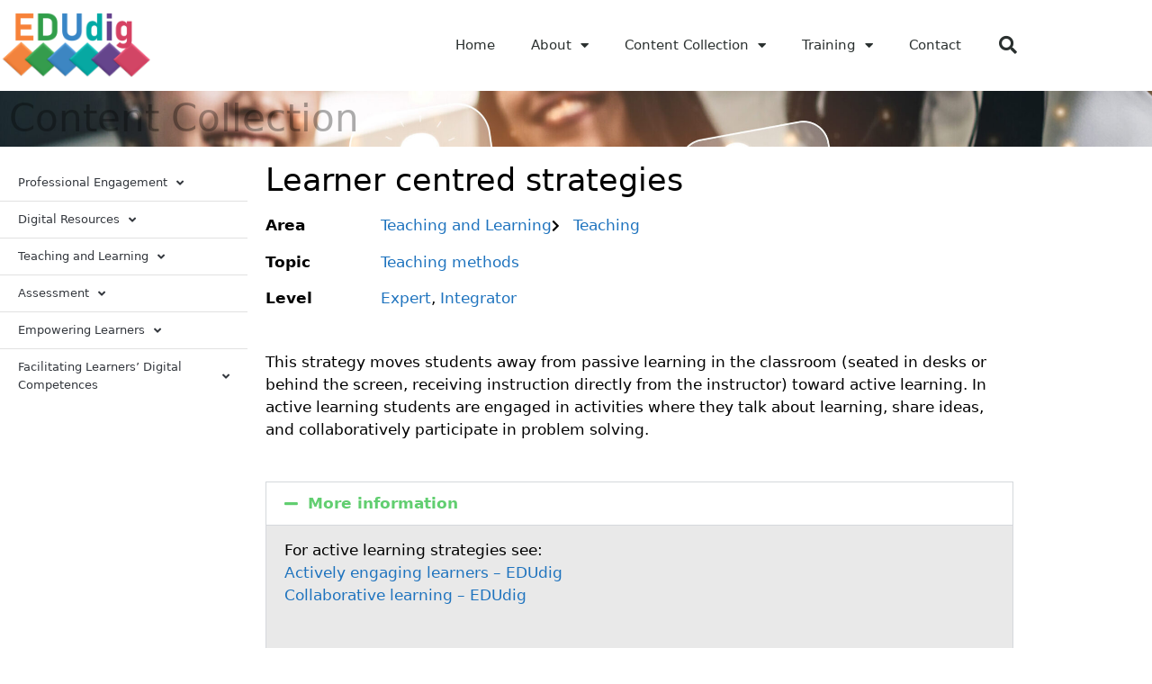

--- FILE ---
content_type: text/html; charset=UTF-8
request_url: https://edudig.eu/learner-centred-strategies/
body_size: 103605
content:
<!DOCTYPE html>
<html lang="en-US">
<head>
	<meta charset="UTF-8">
	<script id="lpData">
var lpData = {"site_url":"https:\/\/edudig.eu","user_id":"0","theme":"generatepress_child","lp_rest_url":"https:\/\/edudig.eu\/wp-json\/","nonce":"e1bf91530c","is_course_archive":"","courses_url":"","urlParams":[],"lp_version":"4.3.2.7","lp_rest_load_ajax":"https:\/\/edudig.eu\/wp-json\/lp\/v1\/load_content_via_ajax\/","ajaxUrl":"https:\/\/edudig.eu\/wp-admin\/admin-ajax.php","lpAjaxUrl":"https:\/\/edudig.eu\/lp-ajax-handle","coverImageRatio":"5.16","toast":{"gravity":"bottom","position":"center","duration":3000,"close":1,"stopOnFocus":1,"classPrefix":"lp-toast"},"i18n":[]};
</script>
<script id="lpSettingCourses">
var lpSettingCourses = {"lpArchiveLoadAjax":"1","lpArchiveNoLoadAjaxFirst":"0","lpArchivePaginationType":"","noLoadCoursesJs":"0"};
</script>
		<style id="learn-press-custom-css">
			:root {
				--lp-container-max-width: 1290px;
				--lp-cotainer-padding: 1rem;
				--lp-primary-color: #ffb606;
				--lp-secondary-color: #442e66;
			}
		</style>
		<title>Learner centred strategies &#8211; EDUdig</title>
<meta name='robots' content='max-image-preview:large' />
<meta name="viewport" content="width=device-width, initial-scale=1"><link rel='dns-prefetch' href='//use.fontawesome.com' />
<link rel="alternate" type="application/rss+xml" title="EDUdig &raquo; Feed" href="https://edudig.eu/feed/" />
<link rel="alternate" type="application/rss+xml" title="EDUdig &raquo; Comments Feed" href="https://edudig.eu/comments/feed/" />
<link rel="alternate" type="application/rss+xml" title="EDUdig &raquo; Learner centred strategies Comments Feed" href="https://edudig.eu/learner-centred-strategies/feed/" />
<link rel="alternate" title="oEmbed (JSON)" type="application/json+oembed" href="https://edudig.eu/wp-json/oembed/1.0/embed?url=https%3A%2F%2Fedudig.eu%2Flearner-centred-strategies%2F" />
<link rel="alternate" title="oEmbed (XML)" type="text/xml+oembed" href="https://edudig.eu/wp-json/oembed/1.0/embed?url=https%3A%2F%2Fedudig.eu%2Flearner-centred-strategies%2F&#038;format=xml" />
<style id='wp-img-auto-sizes-contain-inline-css'>
img:is([sizes=auto i],[sizes^="auto," i]){contain-intrinsic-size:3000px 1500px}
/*# sourceURL=wp-img-auto-sizes-contain-inline-css */
</style>
<style id='wp-emoji-styles-inline-css'>

	img.wp-smiley, img.emoji {
		display: inline !important;
		border: none !important;
		box-shadow: none !important;
		height: 1em !important;
		width: 1em !important;
		margin: 0 0.07em !important;
		vertical-align: -0.1em !important;
		background: none !important;
		padding: 0 !important;
	}
/*# sourceURL=wp-emoji-styles-inline-css */
</style>
<style id='classic-theme-styles-inline-css'>
/*! This file is auto-generated */
.wp-block-button__link{color:#fff;background-color:#32373c;border-radius:9999px;box-shadow:none;text-decoration:none;padding:calc(.667em + 2px) calc(1.333em + 2px);font-size:1.125em}.wp-block-file__button{background:#32373c;color:#fff;text-decoration:none}
/*# sourceURL=/wp-includes/css/classic-themes.min.css */
</style>
<style id='font-awesome-svg-styles-default-inline-css'>
.svg-inline--fa {
  display: inline-block;
  height: 1em;
  overflow: visible;
  vertical-align: -.125em;
}
/*# sourceURL=font-awesome-svg-styles-default-inline-css */
</style>
<link rel='stylesheet' id='font-awesome-svg-styles-css' href='http://edudig.eu/wp-content/uploads/font-awesome/v5.15.4/css/svg-with-js.css' media='all' />
<style id='font-awesome-svg-styles-inline-css'>
   .wp-block-font-awesome-icon svg::before,
   .wp-rich-text-font-awesome-icon svg::before {content: unset;}
/*# sourceURL=font-awesome-svg-styles-inline-css */
</style>
<style id='global-styles-inline-css'>
:root{--wp--preset--aspect-ratio--square: 1;--wp--preset--aspect-ratio--4-3: 4/3;--wp--preset--aspect-ratio--3-4: 3/4;--wp--preset--aspect-ratio--3-2: 3/2;--wp--preset--aspect-ratio--2-3: 2/3;--wp--preset--aspect-ratio--16-9: 16/9;--wp--preset--aspect-ratio--9-16: 9/16;--wp--preset--color--black: #000000;--wp--preset--color--cyan-bluish-gray: #abb8c3;--wp--preset--color--white: #ffffff;--wp--preset--color--pale-pink: #f78da7;--wp--preset--color--vivid-red: #cf2e2e;--wp--preset--color--luminous-vivid-orange: #ff6900;--wp--preset--color--luminous-vivid-amber: #fcb900;--wp--preset--color--light-green-cyan: #7bdcb5;--wp--preset--color--vivid-green-cyan: #00d084;--wp--preset--color--pale-cyan-blue: #8ed1fc;--wp--preset--color--vivid-cyan-blue: #0693e3;--wp--preset--color--vivid-purple: #9b51e0;--wp--preset--color--contrast: var(--contrast);--wp--preset--color--contrast-2: var(--contrast-2);--wp--preset--color--contrast-3: var(--contrast-3);--wp--preset--color--base: var(--base);--wp--preset--color--base-2: var(--base-2);--wp--preset--color--base-3: var(--base-3);--wp--preset--color--accent: var(--accent);--wp--preset--gradient--vivid-cyan-blue-to-vivid-purple: linear-gradient(135deg,rgb(6,147,227) 0%,rgb(155,81,224) 100%);--wp--preset--gradient--light-green-cyan-to-vivid-green-cyan: linear-gradient(135deg,rgb(122,220,180) 0%,rgb(0,208,130) 100%);--wp--preset--gradient--luminous-vivid-amber-to-luminous-vivid-orange: linear-gradient(135deg,rgb(252,185,0) 0%,rgb(255,105,0) 100%);--wp--preset--gradient--luminous-vivid-orange-to-vivid-red: linear-gradient(135deg,rgb(255,105,0) 0%,rgb(207,46,46) 100%);--wp--preset--gradient--very-light-gray-to-cyan-bluish-gray: linear-gradient(135deg,rgb(238,238,238) 0%,rgb(169,184,195) 100%);--wp--preset--gradient--cool-to-warm-spectrum: linear-gradient(135deg,rgb(74,234,220) 0%,rgb(151,120,209) 20%,rgb(207,42,186) 40%,rgb(238,44,130) 60%,rgb(251,105,98) 80%,rgb(254,248,76) 100%);--wp--preset--gradient--blush-light-purple: linear-gradient(135deg,rgb(255,206,236) 0%,rgb(152,150,240) 100%);--wp--preset--gradient--blush-bordeaux: linear-gradient(135deg,rgb(254,205,165) 0%,rgb(254,45,45) 50%,rgb(107,0,62) 100%);--wp--preset--gradient--luminous-dusk: linear-gradient(135deg,rgb(255,203,112) 0%,rgb(199,81,192) 50%,rgb(65,88,208) 100%);--wp--preset--gradient--pale-ocean: linear-gradient(135deg,rgb(255,245,203) 0%,rgb(182,227,212) 50%,rgb(51,167,181) 100%);--wp--preset--gradient--electric-grass: linear-gradient(135deg,rgb(202,248,128) 0%,rgb(113,206,126) 100%);--wp--preset--gradient--midnight: linear-gradient(135deg,rgb(2,3,129) 0%,rgb(40,116,252) 100%);--wp--preset--font-size--small: 13px;--wp--preset--font-size--medium: 20px;--wp--preset--font-size--large: 36px;--wp--preset--font-size--x-large: 42px;--wp--preset--spacing--20: 0.44rem;--wp--preset--spacing--30: 0.67rem;--wp--preset--spacing--40: 1rem;--wp--preset--spacing--50: 1.5rem;--wp--preset--spacing--60: 2.25rem;--wp--preset--spacing--70: 3.38rem;--wp--preset--spacing--80: 5.06rem;--wp--preset--shadow--natural: 6px 6px 9px rgba(0, 0, 0, 0.2);--wp--preset--shadow--deep: 12px 12px 50px rgba(0, 0, 0, 0.4);--wp--preset--shadow--sharp: 6px 6px 0px rgba(0, 0, 0, 0.2);--wp--preset--shadow--outlined: 6px 6px 0px -3px rgb(255, 255, 255), 6px 6px rgb(0, 0, 0);--wp--preset--shadow--crisp: 6px 6px 0px rgb(0, 0, 0);}:where(.is-layout-flex){gap: 0.5em;}:where(.is-layout-grid){gap: 0.5em;}body .is-layout-flex{display: flex;}.is-layout-flex{flex-wrap: wrap;align-items: center;}.is-layout-flex > :is(*, div){margin: 0;}body .is-layout-grid{display: grid;}.is-layout-grid > :is(*, div){margin: 0;}:where(.wp-block-columns.is-layout-flex){gap: 2em;}:where(.wp-block-columns.is-layout-grid){gap: 2em;}:where(.wp-block-post-template.is-layout-flex){gap: 1.25em;}:where(.wp-block-post-template.is-layout-grid){gap: 1.25em;}.has-black-color{color: var(--wp--preset--color--black) !important;}.has-cyan-bluish-gray-color{color: var(--wp--preset--color--cyan-bluish-gray) !important;}.has-white-color{color: var(--wp--preset--color--white) !important;}.has-pale-pink-color{color: var(--wp--preset--color--pale-pink) !important;}.has-vivid-red-color{color: var(--wp--preset--color--vivid-red) !important;}.has-luminous-vivid-orange-color{color: var(--wp--preset--color--luminous-vivid-orange) !important;}.has-luminous-vivid-amber-color{color: var(--wp--preset--color--luminous-vivid-amber) !important;}.has-light-green-cyan-color{color: var(--wp--preset--color--light-green-cyan) !important;}.has-vivid-green-cyan-color{color: var(--wp--preset--color--vivid-green-cyan) !important;}.has-pale-cyan-blue-color{color: var(--wp--preset--color--pale-cyan-blue) !important;}.has-vivid-cyan-blue-color{color: var(--wp--preset--color--vivid-cyan-blue) !important;}.has-vivid-purple-color{color: var(--wp--preset--color--vivid-purple) !important;}.has-black-background-color{background-color: var(--wp--preset--color--black) !important;}.has-cyan-bluish-gray-background-color{background-color: var(--wp--preset--color--cyan-bluish-gray) !important;}.has-white-background-color{background-color: var(--wp--preset--color--white) !important;}.has-pale-pink-background-color{background-color: var(--wp--preset--color--pale-pink) !important;}.has-vivid-red-background-color{background-color: var(--wp--preset--color--vivid-red) !important;}.has-luminous-vivid-orange-background-color{background-color: var(--wp--preset--color--luminous-vivid-orange) !important;}.has-luminous-vivid-amber-background-color{background-color: var(--wp--preset--color--luminous-vivid-amber) !important;}.has-light-green-cyan-background-color{background-color: var(--wp--preset--color--light-green-cyan) !important;}.has-vivid-green-cyan-background-color{background-color: var(--wp--preset--color--vivid-green-cyan) !important;}.has-pale-cyan-blue-background-color{background-color: var(--wp--preset--color--pale-cyan-blue) !important;}.has-vivid-cyan-blue-background-color{background-color: var(--wp--preset--color--vivid-cyan-blue) !important;}.has-vivid-purple-background-color{background-color: var(--wp--preset--color--vivid-purple) !important;}.has-black-border-color{border-color: var(--wp--preset--color--black) !important;}.has-cyan-bluish-gray-border-color{border-color: var(--wp--preset--color--cyan-bluish-gray) !important;}.has-white-border-color{border-color: var(--wp--preset--color--white) !important;}.has-pale-pink-border-color{border-color: var(--wp--preset--color--pale-pink) !important;}.has-vivid-red-border-color{border-color: var(--wp--preset--color--vivid-red) !important;}.has-luminous-vivid-orange-border-color{border-color: var(--wp--preset--color--luminous-vivid-orange) !important;}.has-luminous-vivid-amber-border-color{border-color: var(--wp--preset--color--luminous-vivid-amber) !important;}.has-light-green-cyan-border-color{border-color: var(--wp--preset--color--light-green-cyan) !important;}.has-vivid-green-cyan-border-color{border-color: var(--wp--preset--color--vivid-green-cyan) !important;}.has-pale-cyan-blue-border-color{border-color: var(--wp--preset--color--pale-cyan-blue) !important;}.has-vivid-cyan-blue-border-color{border-color: var(--wp--preset--color--vivid-cyan-blue) !important;}.has-vivid-purple-border-color{border-color: var(--wp--preset--color--vivid-purple) !important;}.has-vivid-cyan-blue-to-vivid-purple-gradient-background{background: var(--wp--preset--gradient--vivid-cyan-blue-to-vivid-purple) !important;}.has-light-green-cyan-to-vivid-green-cyan-gradient-background{background: var(--wp--preset--gradient--light-green-cyan-to-vivid-green-cyan) !important;}.has-luminous-vivid-amber-to-luminous-vivid-orange-gradient-background{background: var(--wp--preset--gradient--luminous-vivid-amber-to-luminous-vivid-orange) !important;}.has-luminous-vivid-orange-to-vivid-red-gradient-background{background: var(--wp--preset--gradient--luminous-vivid-orange-to-vivid-red) !important;}.has-very-light-gray-to-cyan-bluish-gray-gradient-background{background: var(--wp--preset--gradient--very-light-gray-to-cyan-bluish-gray) !important;}.has-cool-to-warm-spectrum-gradient-background{background: var(--wp--preset--gradient--cool-to-warm-spectrum) !important;}.has-blush-light-purple-gradient-background{background: var(--wp--preset--gradient--blush-light-purple) !important;}.has-blush-bordeaux-gradient-background{background: var(--wp--preset--gradient--blush-bordeaux) !important;}.has-luminous-dusk-gradient-background{background: var(--wp--preset--gradient--luminous-dusk) !important;}.has-pale-ocean-gradient-background{background: var(--wp--preset--gradient--pale-ocean) !important;}.has-electric-grass-gradient-background{background: var(--wp--preset--gradient--electric-grass) !important;}.has-midnight-gradient-background{background: var(--wp--preset--gradient--midnight) !important;}.has-small-font-size{font-size: var(--wp--preset--font-size--small) !important;}.has-medium-font-size{font-size: var(--wp--preset--font-size--medium) !important;}.has-large-font-size{font-size: var(--wp--preset--font-size--large) !important;}.has-x-large-font-size{font-size: var(--wp--preset--font-size--x-large) !important;}
:where(.wp-block-post-template.is-layout-flex){gap: 1.25em;}:where(.wp-block-post-template.is-layout-grid){gap: 1.25em;}
:where(.wp-block-term-template.is-layout-flex){gap: 1.25em;}:where(.wp-block-term-template.is-layout-grid){gap: 1.25em;}
:where(.wp-block-columns.is-layout-flex){gap: 2em;}:where(.wp-block-columns.is-layout-grid){gap: 2em;}
:root :where(.wp-block-pullquote){font-size: 1.5em;line-height: 1.6;}
/*# sourceURL=global-styles-inline-css */
</style>
<link rel='stylesheet' id='wpsm_team_b-font-awesome-front-css' href='https://edudig.eu/wp-content/plugins/team-builder/assets/css/font-awesome/css/font-awesome.min.css?ver=6.9' media='all' />
<link rel='stylesheet' id='wpsm_team_b_bootstrap-front-css' href='https://edudig.eu/wp-content/plugins/team-builder/assets/css/bootstrap-front.css?ver=6.9' media='all' />
<link rel='stylesheet' id='wpsm_team_b_team-css' href='https://edudig.eu/wp-content/plugins/team-builder/assets/css/team.css?ver=6.9' media='all' />
<link rel='stylesheet' id='wpsm_team_b_owl_carousel_min_css-css' href='https://edudig.eu/wp-content/plugins/team-builder/assets/css/owl.carousel.min.css?ver=6.9' media='all' />
<link rel='stylesheet' id='h5p-plugin-styles-css' href='https://edudig.eu/wp-content/plugins/h5p/h5p-php-library/styles/h5p.css?ver=1.16.2' media='all' />
<link rel='stylesheet' id='generate-comments-css' href='https://edudig.eu/wp-content/themes/generatepress/assets/css/components/comments.min.css?ver=3.6.1' media='all' />
<link rel='stylesheet' id='generate-widget-areas-css' href='https://edudig.eu/wp-content/themes/generatepress/assets/css/components/widget-areas.min.css?ver=3.6.1' media='all' />
<link rel='stylesheet' id='generate-style-css' href='https://edudig.eu/wp-content/themes/generatepress/assets/css/main.min.css?ver=3.6.1' media='all' />
<style id='generate-style-inline-css'>
body{background-color:#f7f8f9;color:#222222;}a{color:#1e73be;}a:hover, a:focus, a:active{color:#000000;}.wp-block-group__inner-container{max-width:1200px;margin-left:auto;margin-right:auto;}.site-header .header-image{width:200px;}.generate-back-to-top{font-size:20px;border-radius:3px;position:fixed;bottom:30px;right:30px;line-height:40px;width:40px;text-align:center;z-index:10;transition:opacity 300ms ease-in-out;opacity:0.1;transform:translateY(1000px);}.generate-back-to-top__show{opacity:1;transform:translateY(0);}.navigation-search{position:absolute;left:-99999px;pointer-events:none;visibility:hidden;z-index:20;width:100%;top:0;transition:opacity 100ms ease-in-out;opacity:0;}.navigation-search.nav-search-active{left:0;right:0;pointer-events:auto;visibility:visible;opacity:1;}.navigation-search input[type="search"]{outline:0;border:0;vertical-align:bottom;line-height:1;opacity:0.9;width:100%;z-index:20;border-radius:0;-webkit-appearance:none;height:60px;}.navigation-search input::-ms-clear{display:none;width:0;height:0;}.navigation-search input::-ms-reveal{display:none;width:0;height:0;}.navigation-search input::-webkit-search-decoration, .navigation-search input::-webkit-search-cancel-button, .navigation-search input::-webkit-search-results-button, .navigation-search input::-webkit-search-results-decoration{display:none;}.gen-sidebar-nav .navigation-search{top:auto;bottom:0;}:root{--contrast:#222222;--contrast-2:#575760;--contrast-3:#b2b2be;--base:#f0f0f0;--base-2:#f7f8f9;--base-3:#ffffff;--accent:#1e73be;}:root .has-contrast-color{color:var(--contrast);}:root .has-contrast-background-color{background-color:var(--contrast);}:root .has-contrast-2-color{color:var(--contrast-2);}:root .has-contrast-2-background-color{background-color:var(--contrast-2);}:root .has-contrast-3-color{color:var(--contrast-3);}:root .has-contrast-3-background-color{background-color:var(--contrast-3);}:root .has-base-color{color:var(--base);}:root .has-base-background-color{background-color:var(--base);}:root .has-base-2-color{color:var(--base-2);}:root .has-base-2-background-color{background-color:var(--base-2);}:root .has-base-3-color{color:var(--base-3);}:root .has-base-3-background-color{background-color:var(--base-3);}:root .has-accent-color{color:var(--accent);}:root .has-accent-background-color{background-color:var(--accent);}body, button, input, select, textarea{font-family:-apple-system, system-ui, BlinkMacSystemFont, "Segoe UI", Helvetica, Arial, sans-serif, "Apple Color Emoji", "Segoe UI Emoji", "Segoe UI Symbol";}body{line-height:1.5;}.entry-content > [class*="wp-block-"]:not(:last-child):not(.wp-block-heading){margin-bottom:1.5em;}.main-navigation .main-nav ul ul li a{font-size:14px;}.sidebar .widget, .footer-widgets .widget{font-size:17px;}@media (max-width:768px){h1{font-size:31px;}h2{font-size:27px;}h3{font-size:24px;}h4{font-size:22px;}h5{font-size:19px;}}.top-bar{background-color:#636363;color:#ffffff;}.top-bar a{color:#ffffff;}.top-bar a:hover{color:#303030;}.site-header{background-color:#ffffff;}.main-title a,.main-title a:hover{color:#222222;}.site-description{color:#757575;}.mobile-menu-control-wrapper .menu-toggle,.mobile-menu-control-wrapper .menu-toggle:hover,.mobile-menu-control-wrapper .menu-toggle:focus,.has-inline-mobile-toggle #site-navigation.toggled{background-color:rgba(0, 0, 0, 0.02);}.main-navigation,.main-navigation ul ul{background-color:#ffffff;}.main-navigation .main-nav ul li a, .main-navigation .menu-toggle, .main-navigation .menu-bar-items{color:#515151;}.main-navigation .main-nav ul li:not([class*="current-menu-"]):hover > a, .main-navigation .main-nav ul li:not([class*="current-menu-"]):focus > a, .main-navigation .main-nav ul li.sfHover:not([class*="current-menu-"]) > a, .main-navigation .menu-bar-item:hover > a, .main-navigation .menu-bar-item.sfHover > a{color:#7a8896;background-color:#ffffff;}button.menu-toggle:hover,button.menu-toggle:focus{color:#515151;}.main-navigation .main-nav ul li[class*="current-menu-"] > a{color:#7a8896;background-color:#ffffff;}.navigation-search input[type="search"],.navigation-search input[type="search"]:active, .navigation-search input[type="search"]:focus, .main-navigation .main-nav ul li.search-item.active > a, .main-navigation .menu-bar-items .search-item.active > a{color:#7a8896;background-color:#ffffff;}.main-navigation ul ul{background-color:#eaeaea;}.main-navigation .main-nav ul ul li a{color:#515151;}.main-navigation .main-nav ul ul li:not([class*="current-menu-"]):hover > a,.main-navigation .main-nav ul ul li:not([class*="current-menu-"]):focus > a, .main-navigation .main-nav ul ul li.sfHover:not([class*="current-menu-"]) > a{color:#7a8896;background-color:#eaeaea;}.main-navigation .main-nav ul ul li[class*="current-menu-"] > a{color:#7a8896;background-color:#eaeaea;}.separate-containers .inside-article, .separate-containers .comments-area, .separate-containers .page-header, .one-container .container, .separate-containers .paging-navigation, .inside-page-header{background-color:#ffffff;}.entry-title a{color:#222222;}.entry-title a:hover{color:#55555e;}.entry-meta{color:#595959;}.sidebar .widget{background-color:#ffffff;}.footer-widgets{background-color:#ffffff;}.footer-widgets .widget-title{color:#000000;}.site-info{color:#ffffff;background-color:#55555e;}.site-info a{color:#ffffff;}.site-info a:hover{color:#d3d3d3;}.footer-bar .widget_nav_menu .current-menu-item a{color:#d3d3d3;}input[type="text"],input[type="email"],input[type="url"],input[type="password"],input[type="search"],input[type="tel"],input[type="number"],textarea,select{color:#666666;background-color:#fafafa;border-color:#cccccc;}input[type="text"]:focus,input[type="email"]:focus,input[type="url"]:focus,input[type="password"]:focus,input[type="search"]:focus,input[type="tel"]:focus,input[type="number"]:focus,textarea:focus,select:focus{color:#666666;background-color:#ffffff;border-color:#bfbfbf;}button,html input[type="button"],input[type="reset"],input[type="submit"],a.button,a.wp-block-button__link:not(.has-background){color:#ffffff;background-color:#55555e;}button:hover,html input[type="button"]:hover,input[type="reset"]:hover,input[type="submit"]:hover,a.button:hover,button:focus,html input[type="button"]:focus,input[type="reset"]:focus,input[type="submit"]:focus,a.button:focus,a.wp-block-button__link:not(.has-background):active,a.wp-block-button__link:not(.has-background):focus,a.wp-block-button__link:not(.has-background):hover{color:#ffffff;background-color:#3f4047;}a.generate-back-to-top{background-color:rgba( 0,0,0,0.4 );color:#ffffff;}a.generate-back-to-top:hover,a.generate-back-to-top:focus{background-color:rgba( 0,0,0,0.6 );color:#ffffff;}:root{--gp-search-modal-bg-color:var(--base-3);--gp-search-modal-text-color:var(--contrast);--gp-search-modal-overlay-bg-color:rgba(0,0,0,0.2);}@media (max-width:768px){.main-navigation .menu-bar-item:hover > a, .main-navigation .menu-bar-item.sfHover > a{background:none;color:#515151;}}.nav-below-header .main-navigation .inside-navigation.grid-container, .nav-above-header .main-navigation .inside-navigation.grid-container{padding:0px 20px 0px 20px;}.site-main .wp-block-group__inner-container{padding:40px;}.separate-containers .paging-navigation{padding-top:20px;padding-bottom:20px;}.entry-content .alignwide, body:not(.no-sidebar) .entry-content .alignfull{margin-left:-40px;width:calc(100% + 80px);max-width:calc(100% + 80px);}.rtl .menu-item-has-children .dropdown-menu-toggle{padding-left:20px;}.rtl .main-navigation .main-nav ul li.menu-item-has-children > a{padding-right:20px;}@media (max-width:768px){.separate-containers .inside-article, .separate-containers .comments-area, .separate-containers .page-header, .separate-containers .paging-navigation, .one-container .site-content, .inside-page-header{padding:30px;}.site-main .wp-block-group__inner-container{padding:30px;}.inside-top-bar{padding-right:30px;padding-left:30px;}.inside-header{padding-right:30px;padding-left:30px;}.widget-area .widget{padding-top:30px;padding-right:30px;padding-bottom:30px;padding-left:30px;}.footer-widgets-container{padding-top:30px;padding-right:30px;padding-bottom:30px;padding-left:30px;}.inside-site-info{padding-right:30px;padding-left:30px;}.entry-content .alignwide, body:not(.no-sidebar) .entry-content .alignfull{margin-left:-30px;width:calc(100% + 60px);max-width:calc(100% + 60px);}.one-container .site-main .paging-navigation{margin-bottom:20px;}}/* End cached CSS */.is-right-sidebar{width:30%;}.is-left-sidebar{width:30%;}.site-content .content-area{width:70%;}@media (max-width:768px){.main-navigation .menu-toggle,.sidebar-nav-mobile:not(#sticky-placeholder){display:block;}.main-navigation ul,.gen-sidebar-nav,.main-navigation:not(.slideout-navigation):not(.toggled) .main-nav > ul,.has-inline-mobile-toggle #site-navigation .inside-navigation > *:not(.navigation-search):not(.main-nav){display:none;}.nav-align-right .inside-navigation,.nav-align-center .inside-navigation{justify-content:space-between;}.has-inline-mobile-toggle .mobile-menu-control-wrapper{display:flex;flex-wrap:wrap;}.has-inline-mobile-toggle .inside-header{flex-direction:row;text-align:left;flex-wrap:wrap;}.has-inline-mobile-toggle .header-widget,.has-inline-mobile-toggle #site-navigation{flex-basis:100%;}.nav-float-left .has-inline-mobile-toggle #site-navigation{order:10;}}
.elementor-template-full-width .site-content{display:block;}
/*# sourceURL=generate-style-inline-css */
</style>
<link rel='stylesheet' id='generate-child-css' href='https://edudig.eu/wp-content/themes/generatepress_child/style.css?ver=1661114831' media='all' />
<link rel='stylesheet' id='learnpress-import-export-global-css' href='https://edudig.eu/wp-content/plugins/learnpress-import-export/assets/dist/css/frontend/learnpress-import-export-global.css?ver=69796011edd7d' media='all' />
<link rel='stylesheet' id='font-awesome-official-css' href='https://use.fontawesome.com/releases/v5.15.4/css/all.css' media='all' integrity="sha384-DyZ88mC6Up2uqS4h/KRgHuoeGwBcD4Ng9SiP4dIRy0EXTlnuz47vAwmeGwVChigm" crossorigin="anonymous" />
<link rel='stylesheet' id='elementor-frontend-css' href='https://edudig.eu/wp-content/plugins/elementor/assets/css/frontend.min.css?ver=3.34.3' media='all' />
<link rel='stylesheet' id='widget-image-css' href='https://edudig.eu/wp-content/plugins/elementor/assets/css/widget-image.min.css?ver=3.34.3' media='all' />
<link rel='stylesheet' id='widget-nav-menu-css' href='https://edudig.eu/wp-content/plugins/elementor-pro/assets/css/widget-nav-menu.min.css?ver=3.29.2' media='all' />
<link rel='stylesheet' id='widget-search-form-css' href='https://edudig.eu/wp-content/plugins/elementor-pro/assets/css/widget-search-form.min.css?ver=3.29.2' media='all' />
<link rel='stylesheet' id='elementor-icons-shared-0-css' href='https://edudig.eu/wp-content/plugins/elementor/assets/lib/font-awesome/css/fontawesome.min.css?ver=5.15.3' media='all' />
<link rel='stylesheet' id='elementor-icons-fa-solid-css' href='https://edudig.eu/wp-content/plugins/elementor/assets/lib/font-awesome/css/solid.min.css?ver=5.15.3' media='all' />
<link rel='stylesheet' id='e-sticky-css' href='https://edudig.eu/wp-content/plugins/elementor-pro/assets/css/modules/sticky.min.css?ver=3.29.2' media='all' />
<link rel='stylesheet' id='widget-heading-css' href='https://edudig.eu/wp-content/plugins/elementor/assets/css/widget-heading.min.css?ver=3.34.3' media='all' />
<link rel='stylesheet' id='widget-post-info-css' href='https://edudig.eu/wp-content/plugins/elementor-pro/assets/css/widget-post-info.min.css?ver=3.29.2' media='all' />
<link rel='stylesheet' id='widget-icon-list-css' href='https://edudig.eu/wp-content/plugins/elementor/assets/css/widget-icon-list.min.css?ver=3.34.3' media='all' />
<link rel='stylesheet' id='elementor-icons-fa-regular-css' href='https://edudig.eu/wp-content/plugins/elementor/assets/lib/font-awesome/css/regular.min.css?ver=5.15.3' media='all' />
<link rel='stylesheet' id='elementor-icons-css' href='https://edudig.eu/wp-content/plugins/elementor/assets/lib/eicons/css/elementor-icons.min.css?ver=5.46.0' media='all' />
<link rel='stylesheet' id='elementor-post-216-css' href='https://edudig.eu/wp-content/uploads/elementor/css/post-216.css?ver=1769480803' media='all' />
<link rel='stylesheet' id='widget-accordion-css' href='https://edudig.eu/wp-content/plugins/elementor/assets/css/widget-accordion.min.css?ver=3.34.3' media='all' />
<link rel='stylesheet' id='elementor-post-6828-css' href='https://edudig.eu/wp-content/uploads/elementor/css/post-6828.css?ver=1769524869' media='all' />
<link rel='stylesheet' id='elementor-post-2035-css' href='https://edudig.eu/wp-content/uploads/elementor/css/post-2035.css?ver=1769480804' media='all' />
<link rel='stylesheet' id='elementor-post-529-css' href='https://edudig.eu/wp-content/uploads/elementor/css/post-529.css?ver=1769480806' media='all' />
<style id='wcw-inlinecss-inline-css'>
 .widget_wpcategorieswidget ul.children{display:none;} .widget_wp_categories_widget{background:#fff; position:relative;}.widget_wp_categories_widget h2,.widget_wpcategorieswidget h2{color:#4a5f6d;font-size:20px;font-weight:400;margin:0 0 25px;line-height:24px;text-transform:uppercase}.widget_wp_categories_widget ul li,.widget_wpcategorieswidget ul li{font-size: 16px; margin: 0px; border-bottom: 1px dashed #f0f0f0; position: relative; list-style-type: none; line-height: 35px;}.widget_wp_categories_widget ul li:last-child,.widget_wpcategorieswidget ul li:last-child{border:none;}.widget_wp_categories_widget ul li a,.widget_wpcategorieswidget ul li a{display:inline-block;color:#007acc;transition:all .5s ease;-webkit-transition:all .5s ease;-ms-transition:all .5s ease;-moz-transition:all .5s ease;text-decoration:none;}.widget_wp_categories_widget ul li a:hover,.widget_wp_categories_widget ul li.active-cat a,.widget_wp_categories_widget ul li.active-cat span.post-count,.widget_wpcategorieswidget ul li a:hover,.widget_wpcategorieswidget ul li.active-cat a,.widget_wpcategorieswidget ul li.active-cat span.post-count{color:#ee546c}.widget_wp_categories_widget ul li span.post-count,.widget_wpcategorieswidget ul li span.post-count{height: 30px; min-width: 35px; text-align: center; background: #fff; color: #605f5f; border-radius: 5px; box-shadow: inset 2px 1px 3px rgba(0, 122, 204,.1); top: 0px; float: right; margin-top: 2px;}li.cat-item.cat-have-child > span.post-count{float:inherit;}li.cat-item.cat-item-7.cat-have-child { background: #f8f9fa; }li.cat-item.cat-have-child > span.post-count:before { content: "("; }li.cat-item.cat-have-child > span.post-count:after { content: ")"; }.cat-have-child.open-m-menu ul.children li { border-top: 1px solid #d8d8d8;border-bottom:none;}li.cat-item.cat-have-child:after{ position: absolute; right: 8px; top: 8px; background-image: url([data-uri]); content: ""; width: 18px; height: 18px;transform: rotate(270deg);}ul.children li.cat-item.cat-have-child:after{content:"";background-image: none;}.cat-have-child ul.children {display: none; z-index: 9; width: auto; position: relative; margin: 0px; padding: 0px; margin-top: 0px; padding-top: 10px; padding-bottom: 10px; list-style: none; text-align: left; background:  #f8f9fa; padding-left: 5px;}.widget_wp_categories_widget ul li ul.children li,.widget_wpcategorieswidget ul li ul.children li { border-bottom: 1px solid #fff; padding-right: 5px; }.cat-have-child.open-m-menu ul.children{display:block;}li.cat-item.cat-have-child.open-m-menu:after{transform: rotate(0deg);}.widget_wp_categories_widget > li.product_cat,.widget_wpcategorieswidget > li.product_cat {list-style: none;}.widget_wp_categories_widget > ul,.widget_wpcategorieswidget > ul {padding: 0px;}.widget_wp_categories_widget > ul li ul ,.widget_wpcategorieswidget > ul li ul {padding-left: 15px;} .wcwpro-list{padding: 0 15px;}
/*# sourceURL=wcw-inlinecss-inline-css */
</style>
<link rel='stylesheet' id='wpel-font-awesome-css' href='https://edudig.eu/wp-content/plugins/wp-external-links/public/css/font-awesome.min.css?ver=2.63' media='all' />
<link rel='stylesheet' id='wpel-style-css' href='https://edudig.eu/wp-content/plugins/wp-external-links/public/css/wpel.css?ver=2.63' media='all' />
<link rel='stylesheet' id='bfa-font-awesome-css' href='https://use.fontawesome.com/releases/v5.15.4/css/all.css?ver=2.0.3' media='all' />
<link rel='stylesheet' id='learnpress-widgets-css' href='https://edudig.eu/wp-content/plugins/learnpress/assets/css/widgets.min.css?ver=4.3.2.7' media='all' />
<link rel='stylesheet' id='font-awesome-official-v4shim-css' href='https://use.fontawesome.com/releases/v5.15.4/css/v4-shims.css' media='all' integrity="sha384-Vq76wejb3QJM4nDatBa5rUOve+9gkegsjCebvV/9fvXlGWo4HCMR4cJZjjcF6Viv" crossorigin="anonymous" />
<style id='font-awesome-official-v4shim-inline-css'>
@font-face {
font-family: "FontAwesome";
font-display: block;
src: url("https://use.fontawesome.com/releases/v5.15.4/webfonts/fa-brands-400.eot"),
		url("https://use.fontawesome.com/releases/v5.15.4/webfonts/fa-brands-400.eot?#iefix") format("embedded-opentype"),
		url("https://use.fontawesome.com/releases/v5.15.4/webfonts/fa-brands-400.woff2") format("woff2"),
		url("https://use.fontawesome.com/releases/v5.15.4/webfonts/fa-brands-400.woff") format("woff"),
		url("https://use.fontawesome.com/releases/v5.15.4/webfonts/fa-brands-400.ttf") format("truetype"),
		url("https://use.fontawesome.com/releases/v5.15.4/webfonts/fa-brands-400.svg#fontawesome") format("svg");
}

@font-face {
font-family: "FontAwesome";
font-display: block;
src: url("https://use.fontawesome.com/releases/v5.15.4/webfonts/fa-solid-900.eot"),
		url("https://use.fontawesome.com/releases/v5.15.4/webfonts/fa-solid-900.eot?#iefix") format("embedded-opentype"),
		url("https://use.fontawesome.com/releases/v5.15.4/webfonts/fa-solid-900.woff2") format("woff2"),
		url("https://use.fontawesome.com/releases/v5.15.4/webfonts/fa-solid-900.woff") format("woff"),
		url("https://use.fontawesome.com/releases/v5.15.4/webfonts/fa-solid-900.ttf") format("truetype"),
		url("https://use.fontawesome.com/releases/v5.15.4/webfonts/fa-solid-900.svg#fontawesome") format("svg");
}

@font-face {
font-family: "FontAwesome";
font-display: block;
src: url("https://use.fontawesome.com/releases/v5.15.4/webfonts/fa-regular-400.eot"),
		url("https://use.fontawesome.com/releases/v5.15.4/webfonts/fa-regular-400.eot?#iefix") format("embedded-opentype"),
		url("https://use.fontawesome.com/releases/v5.15.4/webfonts/fa-regular-400.woff2") format("woff2"),
		url("https://use.fontawesome.com/releases/v5.15.4/webfonts/fa-regular-400.woff") format("woff"),
		url("https://use.fontawesome.com/releases/v5.15.4/webfonts/fa-regular-400.ttf") format("truetype"),
		url("https://use.fontawesome.com/releases/v5.15.4/webfonts/fa-regular-400.svg#fontawesome") format("svg");
unicode-range: U+F004-F005,U+F007,U+F017,U+F022,U+F024,U+F02E,U+F03E,U+F044,U+F057-F059,U+F06E,U+F070,U+F075,U+F07B-F07C,U+F080,U+F086,U+F089,U+F094,U+F09D,U+F0A0,U+F0A4-F0A7,U+F0C5,U+F0C7-F0C8,U+F0E0,U+F0EB,U+F0F3,U+F0F8,U+F0FE,U+F111,U+F118-F11A,U+F11C,U+F133,U+F144,U+F146,U+F14A,U+F14D-F14E,U+F150-F152,U+F15B-F15C,U+F164-F165,U+F185-F186,U+F191-F192,U+F1AD,U+F1C1-F1C9,U+F1CD,U+F1D8,U+F1E3,U+F1EA,U+F1F6,U+F1F9,U+F20A,U+F247-F249,U+F24D,U+F254-F25B,U+F25D,U+F267,U+F271-F274,U+F279,U+F28B,U+F28D,U+F2B5-F2B6,U+F2B9,U+F2BB,U+F2BD,U+F2C1-F2C2,U+F2D0,U+F2D2,U+F2DC,U+F2ED,U+F328,U+F358-F35B,U+F3A5,U+F3D1,U+F410,U+F4AD;
}
/*# sourceURL=font-awesome-official-v4shim-inline-css */
</style>
<script src="https://edudig.eu/wp-includes/js/jquery/jquery.min.js?ver=3.7.1" id="jquery-core-js"></script>
<script id="jquery-core-js-after">
jQuery(document).ready(function($){ jQuery('li.cat-item:has(ul.children)').addClass('cat-have-child'); jQuery('.cat-have-child').removeClass('open-m-menu');jQuery('li.cat-have-child > a').click(function(){window.location.href=jQuery(this).attr('href');return false;});jQuery('li.cat-have-child').click(function(){

		var li_parentdiv = jQuery(this).parent().parent().parent().attr('class');
			if(jQuery(this).hasClass('open-m-menu')){jQuery('.cat-have-child').removeClass('open-m-menu');}else{jQuery('.cat-have-child').removeClass('open-m-menu');jQuery(this).addClass('open-m-menu');}});});
//# sourceURL=jquery-core-js-after
</script>
<script src="https://edudig.eu/wp-includes/js/jquery/jquery-migrate.min.js?ver=3.4.1" id="jquery-migrate-js"></script>
<script src="https://edudig.eu/wp-content/plugins/team-builder/assets/js/owl.carousel.min.js?ver=6.9" id="wpsm_team_b_owl_carousel_min_js-js"></script>
<script src="https://edudig.eu/wp-content/themes/generatepress_child/edudig.js?ver=6.9" id="edudig-script-js"></script>
<script src="https://edudig.eu/wp-content/plugins/learnpress/assets/js/dist/loadAJAX.min.js?ver=4.3.2.7" id="lp-load-ajax-js" async data-wp-strategy="async"></script>
<link rel="https://api.w.org/" href="https://edudig.eu/wp-json/" /><link rel="alternate" title="JSON" type="application/json" href="https://edudig.eu/wp-json/wp/v2/posts/6828" /><link rel="EditURI" type="application/rsd+xml" title="RSD" href="https://edudig.eu/xmlrpc.php?rsd" />
<meta name="generator" content="WordPress 6.9" />
<link rel="canonical" href="https://edudig.eu/learner-centred-strategies/" />
<link rel='shortlink' href='https://edudig.eu/?p=6828' />
<link rel="pingback" href="https://edudig.eu/xmlrpc.php">
<meta name="generator" content="Elementor 3.34.3; features: additional_custom_breakpoints; settings: css_print_method-external, google_font-disabled, font_display-auto">
<script>
	jQuery(document).ready(function($) {
		var delay = 100; setTimeout(function() {
			$('.elementor-tab-title').removeClass('elementor-active');
 			$('.elementor-tab-content').css('display', 'none'); }, delay);
	});
</script>
			<style>
				.e-con.e-parent:nth-of-type(n+4):not(.e-lazyloaded):not(.e-no-lazyload),
				.e-con.e-parent:nth-of-type(n+4):not(.e-lazyloaded):not(.e-no-lazyload) * {
					background-image: none !important;
				}
				@media screen and (max-height: 1024px) {
					.e-con.e-parent:nth-of-type(n+3):not(.e-lazyloaded):not(.e-no-lazyload),
					.e-con.e-parent:nth-of-type(n+3):not(.e-lazyloaded):not(.e-no-lazyload) * {
						background-image: none !important;
					}
				}
				@media screen and (max-height: 640px) {
					.e-con.e-parent:nth-of-type(n+2):not(.e-lazyloaded):not(.e-no-lazyload),
					.e-con.e-parent:nth-of-type(n+2):not(.e-lazyloaded):not(.e-no-lazyload) * {
						background-image: none !important;
					}
				}
			</style>
			<link rel="icon" href="https://edudig.eu/wp-content/uploads/2021/10/cropped-kvadraticon-32x32.jpg" sizes="32x32" />
<link rel="icon" href="https://edudig.eu/wp-content/uploads/2021/10/cropped-kvadraticon-192x192.jpg" sizes="192x192" />
<link rel="apple-touch-icon" href="https://edudig.eu/wp-content/uploads/2021/10/cropped-kvadraticon-180x180.jpg" />
<meta name="msapplication-TileImage" content="https://edudig.eu/wp-content/uploads/2021/10/cropped-kvadraticon-270x270.jpg" />
		<style id="wp-custom-css">
			/* content collection landing page items*/
div[edudig="items"] div.pd_pcf_content p {
    color: #777;
    text-align: left;
}

div[edudig="items"] div.pd_pcf_readmore a {
    padding: 0px;
}

div[edudig="items"] div.pd_pcf_single_item:hover {
    box-shadow: 0 0 30px 0 rgb(0 0 0 / 15%) !important;
}

div[edudig="items"] div.pd_pcf_single_item {
transition: all .25s;
    transition-property: all;
    transition-duration: 0.25s;
    transition-timing-function: ease;
    transition-delay: 0s;
}

/****** collection side menu ******/

div[edudig="sidemenu"] li.current-menu-parent {
    background-color: #55595C;
    color: #fff;
}

div[edudig="sidemenu"] li.current-menu-parent a.has-submenu {
   color: #fff; 
}

/***** POST DETAIL *******/
/* item link styles */
section[edudig="item"]
.elementor-icon-list-items .elementor-icon-list-item a:hover span.elementor-icon-list-text {
    color: #3c3c3c;
}
section[edudig="item"] .elementor-icon-list-items .elementor-icon-list-item .elementor-icon-list-text a {
    color:#1E73BE;
}

section[edudig="item"] .elementor-icon-list-items .elementor-icon-list-item .elementor-icon-list-text a:hover {
    color: #3c3c3c;
}

/******* ADVANCED SEARCH  *******/
div[edudig="subtitle-search"] p.elementor-heading-title {
	/*color: #575757 !important;*/
  font-size: 1.8em !important;
}		</style>
		</head>

<body class="wp-singular post-template-default single single-post postid-6828 single-format-standard wp-custom-logo wp-embed-responsive wp-theme-generatepress wp-child-theme-generatepress_child right-sidebar nav-float-right separate-containers nav-search-enabled header-aligned-left dropdown-hover featured-image-active elementor-default elementor-template-full-width elementor-kit-216 elementor-page elementor-page-6828 elementor-page-529 full-width-content" itemtype="https://schema.org/Blog" itemscope>
	<a class="screen-reader-text skip-link" href="#content" title="Skip to content">Skip to content</a>		<div data-elementor-type="header" data-elementor-id="2035" class="elementor elementor-2035 elementor-location-header" data-elementor-post-type="elementor_library">
					<header class="elementor-section elementor-top-section elementor-element elementor-element-72d27037 elementor-section-content-middle elementor-section-height-min-height elementor-section-boxed elementor-section-height-default elementor-section-items-middle" data-id="72d27037" data-element_type="section" data-settings="{&quot;background_background&quot;:&quot;classic&quot;,&quot;sticky&quot;:&quot;top&quot;,&quot;sticky_on&quot;:[&quot;desktop&quot;,&quot;tablet&quot;,&quot;mobile&quot;],&quot;sticky_offset&quot;:0,&quot;sticky_effects_offset&quot;:0,&quot;sticky_anchor_link_offset&quot;:0}">
						<div class="elementor-container elementor-column-gap-no">
					<div class="elementor-column elementor-col-25 elementor-top-column elementor-element elementor-element-318db472" data-id="318db472" data-element_type="column">
			<div class="elementor-widget-wrap elementor-element-populated">
						<div class="elementor-element elementor-element-72f4da7b elementor-widget elementor-widget-theme-site-logo elementor-widget-image" data-id="72f4da7b" data-element_type="widget" data-widget_type="theme-site-logo.default">
				<div class="elementor-widget-container">
											<a href="https://edudig.eu" data-wpel-link="internal">
			<img fetchpriority="high" width="1690" height="708" src="https://edudig.eu/wp-content/uploads/2021/08/cropped-LOGOEDUDIGpng.png" class="attachment-full size-full wp-image-31" alt="" srcset="https://edudig.eu/wp-content/uploads/2021/08/cropped-LOGOEDUDIGpng.png 1690w, https://edudig.eu/wp-content/uploads/2021/08/cropped-LOGOEDUDIGpng-300x126.png 300w, https://edudig.eu/wp-content/uploads/2021/08/cropped-LOGOEDUDIGpng-1024x429.png 1024w, https://edudig.eu/wp-content/uploads/2021/08/cropped-LOGOEDUDIGpng-768x322.png 768w, https://edudig.eu/wp-content/uploads/2021/08/cropped-LOGOEDUDIGpng-1536x643.png 1536w" sizes="(max-width: 1690px) 100vw, 1690px" />				</a>
											</div>
				</div>
					</div>
		</div>
				<div class="elementor-column elementor-col-50 elementor-top-column elementor-element elementor-element-6ee47362" data-id="6ee47362" data-element_type="column">
			<div class="elementor-widget-wrap elementor-element-populated">
						<div class="elementor-element elementor-element-629a1f98 elementor-nav-menu__align-end elementor-nav-menu--stretch elementor-nav-menu--dropdown-tablet elementor-nav-menu__text-align-aside elementor-nav-menu--toggle elementor-nav-menu--burger elementor-widget elementor-widget-nav-menu" data-id="629a1f98" data-element_type="widget" data-settings="{&quot;full_width&quot;:&quot;stretch&quot;,&quot;layout&quot;:&quot;horizontal&quot;,&quot;submenu_icon&quot;:{&quot;value&quot;:&quot;&lt;i class=\&quot;fas fa-caret-down\&quot;&gt;&lt;\/i&gt;&quot;,&quot;library&quot;:&quot;fa-solid&quot;},&quot;toggle&quot;:&quot;burger&quot;}" data-widget_type="nav-menu.default">
				<div class="elementor-widget-container">
								<nav aria-label="Menu" class="elementor-nav-menu--main elementor-nav-menu__container elementor-nav-menu--layout-horizontal e--pointer-underline e--animation-fade">
				<ul id="menu-1-629a1f98" class="elementor-nav-menu"><li class="menu-item menu-item-type-post_type menu-item-object-page menu-item-home menu-item-1673"><a href="https://edudig.eu/" class="elementor-item" data-wpel-link="internal">Home</a></li>
<li class="menu-item menu-item-type-custom menu-item-object-custom menu-item-has-children menu-item-7386"><a href="https://edudig.eu/?page_id=62" class="elementor-item" data-wpel-link="internal">About</a>
<ul class="sub-menu elementor-nav-menu--dropdown">
	<li class="menu-item menu-item-type-post_type menu-item-object-page menu-item-70"><a href="https://edudig.eu/project/" class="elementor-sub-item" data-wpel-link="internal">About Project</a></li>
	<li class="menu-item menu-item-type-post_type menu-item-object-page menu-item-69"><a href="https://edudig.eu/team/" class="elementor-sub-item" data-wpel-link="internal">Team</a></li>
</ul>
</li>
<li class="menu-item menu-item-type-post_type menu-item-object-page menu-item-has-children menu-item-299"><a href="https://edudig.eu/collection/" class="elementor-item" data-wpel-link="internal">Content Collection</a>
<ul class="sub-menu elementor-nav-menu--dropdown">
	<li class="menu-item menu-item-type-post_type menu-item-object-page menu-item-has-children menu-item-2031"><a href="https://edudig.eu/collection/content/" class="elementor-sub-item" data-wpel-link="internal">Professional Engagement</a>
	<ul class="sub-menu elementor-nav-menu--dropdown">
		<li class="menu-item menu-item-type-post_type menu-item-object-page menu-item-2050"><a href="https://edudig.eu/collection/content/organisational-communication/" class="elementor-sub-item" data-wpel-link="internal">Organisational Communication</a></li>
		<li class="menu-item menu-item-type-post_type menu-item-object-page menu-item-2049"><a href="https://edudig.eu/collection/content/professional-collaboration/" class="elementor-sub-item" data-wpel-link="internal">Professional Collaboration</a></li>
		<li class="menu-item menu-item-type-post_type menu-item-object-page menu-item-2032"><a href="https://edudig.eu/collection/content/digital-cpd/" class="elementor-sub-item" data-wpel-link="internal">Digital CPD</a></li>
		<li class="menu-item menu-item-type-post_type menu-item-object-page menu-item-2033"><a href="https://edudig.eu/collection/content/reflective-practice/" class="elementor-sub-item" data-wpel-link="internal">Reflective Practice</a></li>
	</ul>
</li>
	<li class="menu-item menu-item-type-post_type menu-item-object-page menu-item-has-children menu-item-2030"><a href="https://edudig.eu/collection/digital-resources/" class="elementor-sub-item" data-wpel-link="internal">Digital Resources</a>
	<ul class="sub-menu elementor-nav-menu--dropdown">
		<li class="menu-item menu-item-type-post_type menu-item-object-page menu-item-2754"><a href="https://edudig.eu/collection/digital-resources/selecting-digital-resources/" class="elementor-sub-item" data-wpel-link="internal">Selecting digital resources</a></li>
		<li class="menu-item menu-item-type-post_type menu-item-object-page menu-item-2753"><a href="https://edudig.eu/collection/digital-resources/creating-and-modifying-digital-resources/" class="elementor-sub-item" data-wpel-link="internal">Creating and modifying digital resources</a></li>
		<li class="menu-item menu-item-type-post_type menu-item-object-page menu-item-2752"><a href="https://edudig.eu/collection/digital-resources/managing-protecting-and-sharing-digital-resources/" class="elementor-sub-item" data-wpel-link="internal">Managing, protecting and sharing digital resources</a></li>
	</ul>
</li>
	<li class="menu-item menu-item-type-post_type menu-item-object-page menu-item-has-children menu-item-2191"><a href="https://edudig.eu/collection/teaching-and-learning_/" class="elementor-sub-item" data-wpel-link="internal">Teaching and Learning</a>
	<ul class="sub-menu elementor-nav-menu--dropdown">
		<li class="menu-item menu-item-type-post_type menu-item-object-page menu-item-2029"><a href="https://edudig.eu/collection/teaching/" class="elementor-sub-item" data-wpel-link="internal">Teaching</a></li>
		<li class="menu-item menu-item-type-post_type menu-item-object-page menu-item-2028"><a href="https://edudig.eu/collection/guidance/" class="elementor-sub-item" data-wpel-link="internal">Guidance</a></li>
		<li class="menu-item menu-item-type-post_type menu-item-object-page menu-item-2771"><a href="https://edudig.eu/collection/teaching-and-learning_/collaborative-learning/" class="elementor-sub-item" data-wpel-link="internal">Collaborative learning</a></li>
		<li class="menu-item menu-item-type-post_type menu-item-object-page menu-item-2770"><a href="https://edudig.eu/collection/teaching-and-learning_/self-regulated-learning/" class="elementor-sub-item" data-wpel-link="internal">Self-regulated learning</a></li>
	</ul>
</li>
	<li class="menu-item menu-item-type-post_type menu-item-object-page menu-item-has-children menu-item-2755"><a href="https://edudig.eu/collection/assessment/" class="elementor-sub-item" data-wpel-link="internal">Assessment</a>
	<ul class="sub-menu elementor-nav-menu--dropdown">
		<li class="menu-item menu-item-type-post_type menu-item-object-page menu-item-2751"><a href="https://edudig.eu/collection/assessment/assessment-strategies/" class="elementor-sub-item" data-wpel-link="internal">Assessment strategies</a></li>
		<li class="menu-item menu-item-type-post_type menu-item-object-page menu-item-2750"><a href="https://edudig.eu/collection/assessment/analysing-evidence/" class="elementor-sub-item" data-wpel-link="internal">Analysing evidence</a></li>
		<li class="menu-item menu-item-type-post_type menu-item-object-page menu-item-2749"><a href="https://edudig.eu/collection/assessment/feedback-and-planning/" class="elementor-sub-item" data-wpel-link="internal">Feedback and planning</a></li>
	</ul>
</li>
	<li class="menu-item menu-item-type-post_type menu-item-object-page menu-item-has-children menu-item-2048"><a href="https://edudig.eu/collection/empowering-learners/" class="elementor-sub-item" data-wpel-link="internal">Empowering Learners</a>
	<ul class="sub-menu elementor-nav-menu--dropdown">
		<li class="menu-item menu-item-type-post_type menu-item-object-page menu-item-2792"><a href="https://edudig.eu/collection/empowering-learners/accessibility-and-inclusion/" class="elementor-sub-item" data-wpel-link="internal">Accessibility and inclusion</a></li>
		<li class="menu-item menu-item-type-post_type menu-item-object-page menu-item-2791"><a href="https://edudig.eu/collection/empowering-learners/differentiation-and-personalisation/" class="elementor-sub-item" data-wpel-link="internal">Differentiation and personalisation</a></li>
		<li class="menu-item menu-item-type-post_type menu-item-object-page menu-item-2790"><a href="https://edudig.eu/collection/empowering-learners/actively-engaging-learners/" class="elementor-sub-item" data-wpel-link="internal">Actively engaging learners</a></li>
	</ul>
</li>
	<li class="menu-item menu-item-type-post_type menu-item-object-page menu-item-has-children menu-item-2047"><a href="https://edudig.eu/collection/facilitating-learners-digital-competences/" class="elementor-sub-item" data-wpel-link="internal">Facilitating Learners’ Digital Competences</a>
	<ul class="sub-menu elementor-nav-menu--dropdown">
		<li class="menu-item menu-item-type-post_type menu-item-object-page menu-item-5543"><a href="https://edudig.eu/collection/facilitating-learners-digital-competences/elementor-5520/" class="elementor-sub-item" data-wpel-link="internal">Information and media literacy</a></li>
		<li class="menu-item menu-item-type-post_type menu-item-object-page menu-item-5542"><a href="https://edudig.eu/collection/facilitating-learners-digital-competences/digital-communication-and-collaboration/" class="elementor-sub-item" data-wpel-link="internal">Digital communication and collaboration</a></li>
		<li class="menu-item menu-item-type-post_type menu-item-object-page menu-item-5541"><a href="https://edudig.eu/collection/facilitating-learners-digital-competences/digital-content-creation/" class="elementor-sub-item" data-wpel-link="internal">Digital content creation</a></li>
		<li class="menu-item menu-item-type-post_type menu-item-object-page menu-item-5540"><a href="https://edudig.eu/collection/facilitating-learners-digital-competences/responsible-use/" class="elementor-sub-item" data-wpel-link="internal">Responsible use</a></li>
		<li class="menu-item menu-item-type-post_type menu-item-object-page menu-item-5539"><a href="https://edudig.eu/collection/facilitating-learners-digital-competences/digital-problem-solving/" class="elementor-sub-item" data-wpel-link="internal">Digital problem solving</a></li>
	</ul>
</li>
</ul>
</li>
<li class="menu-item menu-item-type-custom menu-item-object-custom menu-item-has-children menu-item-7393"><a href="https://edudig.eu/courses" class="elementor-item" data-wpel-link="internal">Training</a>
<ul class="sub-menu elementor-nav-menu--dropdown">
	<li class="menu-item menu-item-type-custom menu-item-object-custom menu-item-7394"><a href="https://edudig.eu/courses" class="elementor-sub-item" data-wpel-link="internal">Courses</a></li>
	<li class="menu-item menu-item-type-custom menu-item-object-custom menu-item-10413"><a href="https://edudig.eu/what-this-e-handbook-is-about-and-who-created-it/what-this-e-handbook-is-about-and-who-created-it/" class="elementor-sub-item" data-wpel-link="internal">E-Handbook</a></li>
</ul>
</li>
<li class="menu-item menu-item-type-post_type menu-item-object-page menu-item-105"><a href="https://edudig.eu/about/" class="elementor-item" data-wpel-link="internal">Contact</a></li>
</ul>			</nav>
					<div class="elementor-menu-toggle" role="button" tabindex="0" aria-label="Menu Toggle" aria-expanded="false">
			<i aria-hidden="true" role="presentation" class="elementor-menu-toggle__icon--open eicon-menu-bar"></i><i aria-hidden="true" role="presentation" class="elementor-menu-toggle__icon--close eicon-close"></i>		</div>
					<nav class="elementor-nav-menu--dropdown elementor-nav-menu__container" aria-hidden="true">
				<ul id="menu-2-629a1f98" class="elementor-nav-menu"><li class="menu-item menu-item-type-post_type menu-item-object-page menu-item-home menu-item-1673"><a href="https://edudig.eu/" class="elementor-item" tabindex="-1" data-wpel-link="internal">Home</a></li>
<li class="menu-item menu-item-type-custom menu-item-object-custom menu-item-has-children menu-item-7386"><a href="https://edudig.eu/?page_id=62" class="elementor-item" tabindex="-1" data-wpel-link="internal">About</a>
<ul class="sub-menu elementor-nav-menu--dropdown">
	<li class="menu-item menu-item-type-post_type menu-item-object-page menu-item-70"><a href="https://edudig.eu/project/" class="elementor-sub-item" tabindex="-1" data-wpel-link="internal">About Project</a></li>
	<li class="menu-item menu-item-type-post_type menu-item-object-page menu-item-69"><a href="https://edudig.eu/team/" class="elementor-sub-item" tabindex="-1" data-wpel-link="internal">Team</a></li>
</ul>
</li>
<li class="menu-item menu-item-type-post_type menu-item-object-page menu-item-has-children menu-item-299"><a href="https://edudig.eu/collection/" class="elementor-item" tabindex="-1" data-wpel-link="internal">Content Collection</a>
<ul class="sub-menu elementor-nav-menu--dropdown">
	<li class="menu-item menu-item-type-post_type menu-item-object-page menu-item-has-children menu-item-2031"><a href="https://edudig.eu/collection/content/" class="elementor-sub-item" tabindex="-1" data-wpel-link="internal">Professional Engagement</a>
	<ul class="sub-menu elementor-nav-menu--dropdown">
		<li class="menu-item menu-item-type-post_type menu-item-object-page menu-item-2050"><a href="https://edudig.eu/collection/content/organisational-communication/" class="elementor-sub-item" tabindex="-1" data-wpel-link="internal">Organisational Communication</a></li>
		<li class="menu-item menu-item-type-post_type menu-item-object-page menu-item-2049"><a href="https://edudig.eu/collection/content/professional-collaboration/" class="elementor-sub-item" tabindex="-1" data-wpel-link="internal">Professional Collaboration</a></li>
		<li class="menu-item menu-item-type-post_type menu-item-object-page menu-item-2032"><a href="https://edudig.eu/collection/content/digital-cpd/" class="elementor-sub-item" tabindex="-1" data-wpel-link="internal">Digital CPD</a></li>
		<li class="menu-item menu-item-type-post_type menu-item-object-page menu-item-2033"><a href="https://edudig.eu/collection/content/reflective-practice/" class="elementor-sub-item" tabindex="-1" data-wpel-link="internal">Reflective Practice</a></li>
	</ul>
</li>
	<li class="menu-item menu-item-type-post_type menu-item-object-page menu-item-has-children menu-item-2030"><a href="https://edudig.eu/collection/digital-resources/" class="elementor-sub-item" tabindex="-1" data-wpel-link="internal">Digital Resources</a>
	<ul class="sub-menu elementor-nav-menu--dropdown">
		<li class="menu-item menu-item-type-post_type menu-item-object-page menu-item-2754"><a href="https://edudig.eu/collection/digital-resources/selecting-digital-resources/" class="elementor-sub-item" tabindex="-1" data-wpel-link="internal">Selecting digital resources</a></li>
		<li class="menu-item menu-item-type-post_type menu-item-object-page menu-item-2753"><a href="https://edudig.eu/collection/digital-resources/creating-and-modifying-digital-resources/" class="elementor-sub-item" tabindex="-1" data-wpel-link="internal">Creating and modifying digital resources</a></li>
		<li class="menu-item menu-item-type-post_type menu-item-object-page menu-item-2752"><a href="https://edudig.eu/collection/digital-resources/managing-protecting-and-sharing-digital-resources/" class="elementor-sub-item" tabindex="-1" data-wpel-link="internal">Managing, protecting and sharing digital resources</a></li>
	</ul>
</li>
	<li class="menu-item menu-item-type-post_type menu-item-object-page menu-item-has-children menu-item-2191"><a href="https://edudig.eu/collection/teaching-and-learning_/" class="elementor-sub-item" tabindex="-1" data-wpel-link="internal">Teaching and Learning</a>
	<ul class="sub-menu elementor-nav-menu--dropdown">
		<li class="menu-item menu-item-type-post_type menu-item-object-page menu-item-2029"><a href="https://edudig.eu/collection/teaching/" class="elementor-sub-item" tabindex="-1" data-wpel-link="internal">Teaching</a></li>
		<li class="menu-item menu-item-type-post_type menu-item-object-page menu-item-2028"><a href="https://edudig.eu/collection/guidance/" class="elementor-sub-item" tabindex="-1" data-wpel-link="internal">Guidance</a></li>
		<li class="menu-item menu-item-type-post_type menu-item-object-page menu-item-2771"><a href="https://edudig.eu/collection/teaching-and-learning_/collaborative-learning/" class="elementor-sub-item" tabindex="-1" data-wpel-link="internal">Collaborative learning</a></li>
		<li class="menu-item menu-item-type-post_type menu-item-object-page menu-item-2770"><a href="https://edudig.eu/collection/teaching-and-learning_/self-regulated-learning/" class="elementor-sub-item" tabindex="-1" data-wpel-link="internal">Self-regulated learning</a></li>
	</ul>
</li>
	<li class="menu-item menu-item-type-post_type menu-item-object-page menu-item-has-children menu-item-2755"><a href="https://edudig.eu/collection/assessment/" class="elementor-sub-item" tabindex="-1" data-wpel-link="internal">Assessment</a>
	<ul class="sub-menu elementor-nav-menu--dropdown">
		<li class="menu-item menu-item-type-post_type menu-item-object-page menu-item-2751"><a href="https://edudig.eu/collection/assessment/assessment-strategies/" class="elementor-sub-item" tabindex="-1" data-wpel-link="internal">Assessment strategies</a></li>
		<li class="menu-item menu-item-type-post_type menu-item-object-page menu-item-2750"><a href="https://edudig.eu/collection/assessment/analysing-evidence/" class="elementor-sub-item" tabindex="-1" data-wpel-link="internal">Analysing evidence</a></li>
		<li class="menu-item menu-item-type-post_type menu-item-object-page menu-item-2749"><a href="https://edudig.eu/collection/assessment/feedback-and-planning/" class="elementor-sub-item" tabindex="-1" data-wpel-link="internal">Feedback and planning</a></li>
	</ul>
</li>
	<li class="menu-item menu-item-type-post_type menu-item-object-page menu-item-has-children menu-item-2048"><a href="https://edudig.eu/collection/empowering-learners/" class="elementor-sub-item" tabindex="-1" data-wpel-link="internal">Empowering Learners</a>
	<ul class="sub-menu elementor-nav-menu--dropdown">
		<li class="menu-item menu-item-type-post_type menu-item-object-page menu-item-2792"><a href="https://edudig.eu/collection/empowering-learners/accessibility-and-inclusion/" class="elementor-sub-item" tabindex="-1" data-wpel-link="internal">Accessibility and inclusion</a></li>
		<li class="menu-item menu-item-type-post_type menu-item-object-page menu-item-2791"><a href="https://edudig.eu/collection/empowering-learners/differentiation-and-personalisation/" class="elementor-sub-item" tabindex="-1" data-wpel-link="internal">Differentiation and personalisation</a></li>
		<li class="menu-item menu-item-type-post_type menu-item-object-page menu-item-2790"><a href="https://edudig.eu/collection/empowering-learners/actively-engaging-learners/" class="elementor-sub-item" tabindex="-1" data-wpel-link="internal">Actively engaging learners</a></li>
	</ul>
</li>
	<li class="menu-item menu-item-type-post_type menu-item-object-page menu-item-has-children menu-item-2047"><a href="https://edudig.eu/collection/facilitating-learners-digital-competences/" class="elementor-sub-item" tabindex="-1" data-wpel-link="internal">Facilitating Learners’ Digital Competences</a>
	<ul class="sub-menu elementor-nav-menu--dropdown">
		<li class="menu-item menu-item-type-post_type menu-item-object-page menu-item-5543"><a href="https://edudig.eu/collection/facilitating-learners-digital-competences/elementor-5520/" class="elementor-sub-item" tabindex="-1" data-wpel-link="internal">Information and media literacy</a></li>
		<li class="menu-item menu-item-type-post_type menu-item-object-page menu-item-5542"><a href="https://edudig.eu/collection/facilitating-learners-digital-competences/digital-communication-and-collaboration/" class="elementor-sub-item" tabindex="-1" data-wpel-link="internal">Digital communication and collaboration</a></li>
		<li class="menu-item menu-item-type-post_type menu-item-object-page menu-item-5541"><a href="https://edudig.eu/collection/facilitating-learners-digital-competences/digital-content-creation/" class="elementor-sub-item" tabindex="-1" data-wpel-link="internal">Digital content creation</a></li>
		<li class="menu-item menu-item-type-post_type menu-item-object-page menu-item-5540"><a href="https://edudig.eu/collection/facilitating-learners-digital-competences/responsible-use/" class="elementor-sub-item" tabindex="-1" data-wpel-link="internal">Responsible use</a></li>
		<li class="menu-item menu-item-type-post_type menu-item-object-page menu-item-5539"><a href="https://edudig.eu/collection/facilitating-learners-digital-competences/digital-problem-solving/" class="elementor-sub-item" tabindex="-1" data-wpel-link="internal">Digital problem solving</a></li>
	</ul>
</li>
</ul>
</li>
<li class="menu-item menu-item-type-custom menu-item-object-custom menu-item-has-children menu-item-7393"><a href="https://edudig.eu/courses" class="elementor-item" tabindex="-1" data-wpel-link="internal">Training</a>
<ul class="sub-menu elementor-nav-menu--dropdown">
	<li class="menu-item menu-item-type-custom menu-item-object-custom menu-item-7394"><a href="https://edudig.eu/courses" class="elementor-sub-item" tabindex="-1" data-wpel-link="internal">Courses</a></li>
	<li class="menu-item menu-item-type-custom menu-item-object-custom menu-item-10413"><a href="https://edudig.eu/what-this-e-handbook-is-about-and-who-created-it/what-this-e-handbook-is-about-and-who-created-it/" class="elementor-sub-item" tabindex="-1" data-wpel-link="internal">E-Handbook</a></li>
</ul>
</li>
<li class="menu-item menu-item-type-post_type menu-item-object-page menu-item-105"><a href="https://edudig.eu/about/" class="elementor-item" tabindex="-1" data-wpel-link="internal">Contact</a></li>
</ul>			</nav>
						</div>
				</div>
					</div>
		</div>
				<div class="elementor-column elementor-col-25 elementor-top-column elementor-element elementor-element-29506c4a" data-id="29506c4a" data-element_type="column">
			<div class="elementor-widget-wrap elementor-element-populated">
						<div class="elementor-element elementor-element-5fca0a56 elementor-search-form--skin-full_screen elementor-widget elementor-widget-search-form" data-id="5fca0a56" data-element_type="widget" data-settings="{&quot;skin&quot;:&quot;full_screen&quot;}" data-widget_type="search-form.default">
				<div class="elementor-widget-container">
							<search role="search">
			<form class="elementor-search-form" action="https://edudig.eu" method="get">
												<div class="elementor-search-form__toggle" role="button" tabindex="0" aria-label="Search">
					<i aria-hidden="true" class="fas fa-search"></i>				</div>
								<div class="elementor-search-form__container">
					<label class="elementor-screen-only" for="elementor-search-form-5fca0a56">Search</label>

					
					<input id="elementor-search-form-5fca0a56" placeholder="Search..." class="elementor-search-form__input" type="search" name="s" value="">
					
					
										<div class="dialog-lightbox-close-button dialog-close-button" role="button" tabindex="0" aria-label="Close this search box.">
						<i aria-hidden="true" class="eicon-close"></i>					</div>
									</div>
			</form>
		</search>
						</div>
				</div>
					</div>
		</div>
					</div>
		</header>
				<section class="elementor-section elementor-top-section elementor-element elementor-element-9b3aaa7 elementor-section-boxed elementor-section-height-default elementor-section-height-default" data-id="9b3aaa7" data-element_type="section" data-settings="{&quot;background_background&quot;:&quot;classic&quot;,&quot;sticky&quot;:&quot;top&quot;,&quot;sticky_on&quot;:[&quot;desktop&quot;,&quot;tablet&quot;,&quot;mobile&quot;],&quot;sticky_offset&quot;:0,&quot;sticky_effects_offset&quot;:0,&quot;sticky_anchor_link_offset&quot;:0}">
						<div class="elementor-container elementor-column-gap-default">
					<div class="elementor-column elementor-col-100 elementor-top-column elementor-element elementor-element-f87d8c7" data-id="f87d8c7" data-element_type="column">
			<div class="elementor-widget-wrap">
							</div>
		</div>
					</div>
		</section>
				</div>
		
	<div class="site grid-container container hfeed" id="page">
				<div class="site-content" id="content">
					<div data-elementor-type="single-post" data-elementor-id="529" class="elementor elementor-529 elementor-location-single post-6828 post type-post status-publish format-standard has-post-thumbnail hentry category-teachmethods tag-expert tag-integrator" data-elementor-post-type="elementor_library">
					<section class="elementor-section elementor-top-section elementor-element elementor-element-afb1f0d elementor-hidden-tablet elementor-hidden-mobile elementor-section-boxed elementor-section-height-default elementor-section-height-default" data-id="afb1f0d" data-element_type="section" data-settings="{&quot;background_background&quot;:&quot;classic&quot;}">
							<div class="elementor-background-overlay"></div>
							<div class="elementor-container elementor-column-gap-default">
					<div class="elementor-column elementor-col-50 elementor-top-column elementor-element elementor-element-3203f87" data-id="3203f87" data-element_type="column">
			<div class="elementor-widget-wrap elementor-element-populated">
						<div class="elementor-element elementor-element-ff2eeec elementor-widget elementor-widget-heading" data-id="ff2eeec" data-element_type="widget" data-widget_type="heading.default">
				<div class="elementor-widget-container">
					<h1 class="elementor-heading-title elementor-size-default">Content Collection</h1>				</div>
				</div>
					</div>
		</div>
				<div class="elementor-column elementor-col-50 elementor-top-column elementor-element elementor-element-891cbba" data-id="891cbba" data-element_type="column">
			<div class="elementor-widget-wrap">
							</div>
		</div>
					</div>
		</section>
				<section class="elementor-section elementor-top-section elementor-element elementor-element-169b23bd elementor-section-boxed elementor-section-height-default elementor-section-height-default" data-id="169b23bd" data-element_type="section" edudig="item">
						<div class="elementor-container elementor-column-gap-no">
					<div class="elementor-column elementor-col-33 elementor-top-column elementor-element elementor-element-db278ee" data-id="db278ee" data-element_type="column">
			<div class="elementor-widget-wrap elementor-element-populated">
						<div class="elementor-element elementor-element-1efa61c6 elementor-hidden-mobile elementor-hidden-tablet elementor-nav-menu__text-align-aside elementor-widget elementor-widget-nav-menu" data-id="1efa61c6" data-element_type="widget" data-settings="{&quot;layout&quot;:&quot;dropdown&quot;,&quot;submenu_icon&quot;:{&quot;value&quot;:&quot;&lt;i class=\&quot;fas fa-angle-down\&quot;&gt;&lt;\/i&gt;&quot;,&quot;library&quot;:&quot;fa-solid&quot;}}" data-widget_type="nav-menu.default">
				<div class="elementor-widget-container">
								<nav class="elementor-nav-menu--dropdown elementor-nav-menu__container" aria-hidden="true">
				<ul id="menu-2-1efa61c6" class="elementor-nav-menu"><li class="menu-item menu-item-type-post_type menu-item-object-page menu-item-has-children menu-item-464"><a href="https://edudig.eu/collection/content/" class="elementor-item" tabindex="-1" data-wpel-link="internal">Professional Engagement</a>
<ul class="sub-menu elementor-nav-menu--dropdown">
	<li class="menu-item menu-item-type-post_type menu-item-object-page menu-item-468"><a href="https://edudig.eu/collection/content/organisational-communication/" class="elementor-sub-item" tabindex="-1" data-wpel-link="internal">Organisational Communication</a></li>
	<li class="menu-item menu-item-type-post_type menu-item-object-page menu-item-467"><a href="https://edudig.eu/collection/content/professional-collaboration/" class="elementor-sub-item" tabindex="-1" data-wpel-link="internal">Professional Collaboration</a></li>
	<li class="menu-item menu-item-type-post_type menu-item-object-page menu-item-466"><a href="https://edudig.eu/collection/content/reflective-practice/" class="elementor-sub-item" tabindex="-1" data-wpel-link="internal">Reflective Practice</a></li>
	<li class="menu-item menu-item-type-post_type menu-item-object-page menu-item-465"><a href="https://edudig.eu/collection/content/digital-cpd/" class="elementor-sub-item" tabindex="-1" data-wpel-link="internal">Digital CPD</a></li>
</ul>
</li>
<li class="menu-item menu-item-type-post_type menu-item-object-page menu-item-has-children menu-item-463"><a href="https://edudig.eu/collection/digital-resources/" class="elementor-item" tabindex="-1" data-wpel-link="internal">Digital Resources</a>
<ul class="sub-menu elementor-nav-menu--dropdown">
	<li class="menu-item menu-item-type-post_type menu-item-object-page menu-item-2645"><a href="https://edudig.eu/collection/digital-resources/selecting-digital-resources/" class="elementor-sub-item" tabindex="-1" data-wpel-link="internal">Selecting digital resources</a></li>
	<li class="menu-item menu-item-type-post_type menu-item-object-page menu-item-2644"><a href="https://edudig.eu/collection/digital-resources/creating-and-modifying-digital-resources/" class="elementor-sub-item" tabindex="-1" data-wpel-link="internal">Creating and modifying digital resources</a></li>
	<li class="menu-item menu-item-type-post_type menu-item-object-page menu-item-2643"><a href="https://edudig.eu/collection/digital-resources/managing-protecting-and-sharing-digital-resources/" class="elementor-sub-item" tabindex="-1" data-wpel-link="internal">Managing, protecting and sharing digital resources</a></li>
</ul>
</li>
<li class="menu-item menu-item-type-post_type menu-item-object-page menu-item-has-children menu-item-2192"><a href="https://edudig.eu/collection/teaching-and-learning_/" class="elementor-item" tabindex="-1" data-wpel-link="internal">Teaching and Learning</a>
<ul class="sub-menu elementor-nav-menu--dropdown">
	<li class="menu-item menu-item-type-post_type menu-item-object-page menu-item-462"><a href="https://edudig.eu/collection/teaching/" class="elementor-sub-item" tabindex="-1" data-wpel-link="internal">Teaching</a></li>
	<li class="menu-item menu-item-type-post_type menu-item-object-page menu-item-461"><a href="https://edudig.eu/collection/guidance/" class="elementor-sub-item" tabindex="-1" data-wpel-link="internal">Guidance</a></li>
	<li class="menu-item menu-item-type-post_type menu-item-object-page menu-item-2769"><a href="https://edudig.eu/collection/teaching-and-learning_/collaborative-learning/" class="elementor-sub-item" tabindex="-1" data-wpel-link="internal">Collaborative learning</a></li>
	<li class="menu-item menu-item-type-post_type menu-item-object-page menu-item-2768"><a href="https://edudig.eu/collection/teaching-and-learning_/self-regulated-learning/" class="elementor-sub-item" tabindex="-1" data-wpel-link="internal">Self-regulated learning</a></li>
</ul>
</li>
<li class="menu-item menu-item-type-post_type menu-item-object-page menu-item-has-children menu-item-459"><a href="https://edudig.eu/collection/assessment/" class="elementor-item" tabindex="-1" data-wpel-link="internal">Assessment</a>
<ul class="sub-menu elementor-nav-menu--dropdown">
	<li class="menu-item menu-item-type-post_type menu-item-object-page menu-item-2748"><a href="https://edudig.eu/collection/assessment/assessment-strategies/" class="elementor-sub-item" tabindex="-1" data-wpel-link="internal">Assessment strategies</a></li>
	<li class="menu-item menu-item-type-post_type menu-item-object-page menu-item-2747"><a href="https://edudig.eu/collection/assessment/analysing-evidence/" class="elementor-sub-item" tabindex="-1" data-wpel-link="internal">Analysing evidence</a></li>
	<li class="menu-item menu-item-type-post_type menu-item-object-page menu-item-2746"><a href="https://edudig.eu/collection/assessment/feedback-and-planning/" class="elementor-sub-item" tabindex="-1" data-wpel-link="internal">Feedback and planning</a></li>
</ul>
</li>
<li class="menu-item menu-item-type-post_type menu-item-object-page menu-item-has-children menu-item-458"><a href="https://edudig.eu/collection/empowering-learners/" class="elementor-item" tabindex="-1" data-wpel-link="internal">Empowering Learners</a>
<ul class="sub-menu elementor-nav-menu--dropdown">
	<li class="menu-item menu-item-type-post_type menu-item-object-page menu-item-2795"><a href="https://edudig.eu/collection/empowering-learners/accessibility-and-inclusion/" class="elementor-sub-item" tabindex="-1" data-wpel-link="internal">Accessibility and inclusion</a></li>
	<li class="menu-item menu-item-type-post_type menu-item-object-page menu-item-2794"><a href="https://edudig.eu/collection/empowering-learners/differentiation-and-personalisation/" class="elementor-sub-item" tabindex="-1" data-wpel-link="internal">Differentiation and personalisation</a></li>
	<li class="menu-item menu-item-type-post_type menu-item-object-page menu-item-2793"><a href="https://edudig.eu/collection/empowering-learners/actively-engaging-learners/" class="elementor-sub-item" tabindex="-1" data-wpel-link="internal">Actively engaging learners</a></li>
</ul>
</li>
<li class="menu-item menu-item-type-post_type menu-item-object-page menu-item-has-children menu-item-457"><a href="https://edudig.eu/collection/facilitating-learners-digital-competences/" class="elementor-item" tabindex="-1" data-wpel-link="internal">Facilitating Learners’ Digital Competences</a>
<ul class="sub-menu elementor-nav-menu--dropdown">
	<li class="menu-item menu-item-type-post_type menu-item-object-page menu-item-5538"><a href="https://edudig.eu/collection/facilitating-learners-digital-competences/elementor-5520/" class="elementor-sub-item" tabindex="-1" data-wpel-link="internal">Information and media literacy</a></li>
	<li class="menu-item menu-item-type-post_type menu-item-object-page menu-item-5537"><a href="https://edudig.eu/collection/facilitating-learners-digital-competences/digital-communication-and-collaboration/" class="elementor-sub-item" tabindex="-1" data-wpel-link="internal">Digital communication and collaboration</a></li>
	<li class="menu-item menu-item-type-post_type menu-item-object-page menu-item-5536"><a href="https://edudig.eu/collection/facilitating-learners-digital-competences/digital-content-creation/" class="elementor-sub-item" tabindex="-1" data-wpel-link="internal">Digital content creation</a></li>
	<li class="menu-item menu-item-type-post_type menu-item-object-page menu-item-5535"><a href="https://edudig.eu/collection/facilitating-learners-digital-competences/responsible-use/" class="elementor-sub-item" tabindex="-1" data-wpel-link="internal">Responsible use</a></li>
	<li class="menu-item menu-item-type-post_type menu-item-object-page menu-item-5534"><a href="https://edudig.eu/collection/facilitating-learners-digital-competences/digital-problem-solving/" class="elementor-sub-item" tabindex="-1" data-wpel-link="internal">Digital problem solving</a></li>
</ul>
</li>
</ul>			</nav>
						</div>
				</div>
					</div>
		</div>
				<div class="elementor-column elementor-col-66 elementor-top-column elementor-element elementor-element-105e6c9" data-id="105e6c9" data-element_type="column">
			<div class="elementor-widget-wrap elementor-element-populated">
						<section class="elementor-section elementor-inner-section elementor-element elementor-element-9188da9 elementor-section-boxed elementor-section-height-default elementor-section-height-default" data-id="9188da9" data-element_type="section">
						<div class="elementor-container elementor-column-gap-default">
					<div class="elementor-column elementor-col-50 elementor-inner-column elementor-element elementor-element-8ce613a" data-id="8ce613a" data-element_type="column">
			<div class="elementor-widget-wrap elementor-element-populated">
						<div class="elementor-element elementor-element-4bf523ec elementor-widget elementor-widget-theme-post-title elementor-page-title elementor-widget-heading" data-id="4bf523ec" data-element_type="widget" data-widget_type="theme-post-title.default">
				<div class="elementor-widget-container">
					<h2 class="elementor-heading-title elementor-size-default">Learner centred strategies</h2>				</div>
				</div>
					</div>
		</div>
				<div class="elementor-column elementor-col-50 elementor-inner-column elementor-element elementor-element-db14d03" data-id="db14d03" data-element_type="column">
			<div class="elementor-widget-wrap">
							</div>
		</div>
					</div>
		</section>
				<section class="elementor-section elementor-inner-section elementor-element elementor-element-f98368f elementor-section-boxed elementor-section-height-default elementor-section-height-default" data-id="f98368f" data-element_type="section">
						<div class="elementor-container elementor-column-gap-default">
					<div class="elementor-column elementor-col-50 elementor-inner-column elementor-element elementor-element-46bbbee" data-id="46bbbee" data-element_type="column">
			<div class="elementor-widget-wrap elementor-element-populated">
						<div class="elementor-element elementor-element-de64844 elementor-hidden-mobile elementor-widget elementor-widget-text-editor" data-id="de64844" data-element_type="widget" data-widget_type="text-editor.default">
				<div class="elementor-widget-container">
									<p><strong>Area</strong></p>								</div>
				</div>
					</div>
		</div>
				<div class="elementor-column elementor-col-50 elementor-inner-column elementor-element elementor-element-f9b98f6" data-id="f9b98f6" data-element_type="column">
			<div class="elementor-widget-wrap elementor-element-populated">
						<div class="elementor-element elementor-element-4b4bf89 elementor-widget elementor-widget-post-info" data-id="4b4bf89" data-element_type="widget" data-widget_type="post-info.default">
				<div class="elementor-widget-container">
							<ul class="elementor-inline-items elementor-icon-list-items elementor-post-info">
								<li class="elementor-icon-list-item elementor-repeater-item-9f9ad42 elementor-inline-item">
						<a href="https://edudig.eu/?page_id=2183" data-wpel-link="internal">
														<span class="elementor-icon-list-text elementor-post-info__item elementor-post-info__item--type-custom">
										Teaching and Learning					</span>
									</a>
				</li>
				<li class="elementor-icon-list-item elementor-repeater-item-05315ec elementor-inline-item">
						<a href="https://edudig.eu/?page_id=365" data-wpel-link="internal">
											<span class="elementor-icon-list-icon">
								<i aria-hidden="true" class="fas fa-chevron-right"></i>							</span>
									<span class="elementor-icon-list-text elementor-post-info__item elementor-post-info__item--type-custom">
										Teaching					</span>
									</a>
				</li>
				</ul>
						</div>
				</div>
					</div>
		</div>
					</div>
		</section>
				<section class="elementor-section elementor-inner-section elementor-element elementor-element-df6a078 elementor-section-boxed elementor-section-height-default elementor-section-height-default" data-id="df6a078" data-element_type="section">
						<div class="elementor-container elementor-column-gap-default">
					<div class="elementor-column elementor-col-50 elementor-inner-column elementor-element elementor-element-802fa12" data-id="802fa12" data-element_type="column">
			<div class="elementor-widget-wrap elementor-element-populated">
						<div class="elementor-element elementor-element-deb75b2 elementor-hidden-mobile elementor-widget elementor-widget-text-editor" data-id="deb75b2" data-element_type="widget" data-widget_type="text-editor.default">
				<div class="elementor-widget-container">
									<p><strong>Topic</strong></p>								</div>
				</div>
					</div>
		</div>
				<div class="elementor-column elementor-col-50 elementor-inner-column elementor-element elementor-element-116ad93" data-id="116ad93" data-element_type="column">
			<div class="elementor-widget-wrap elementor-element-populated">
						<div class="elementor-element elementor-element-308ee2f elementor-widget elementor-widget-post-info" data-id="308ee2f" data-element_type="widget" data-widget_type="post-info.default">
				<div class="elementor-widget-container">
							<ul class="elementor-icon-list-items elementor-post-info">
								<li class="elementor-icon-list-item elementor-repeater-item-32ca374" itemprop="about">
													<span class="elementor-icon-list-text elementor-post-info__item elementor-post-info__item--type-terms">
										<span class="elementor-post-info__terms-list">
				<a href="https://edudig.eu/category/a1_teaching/teachmethods/" class="elementor-post-info__terms-list-item" data-wpel-link="internal">Teaching methods</a>				</span>
					</span>
								</li>
				</ul>
						</div>
				</div>
					</div>
		</div>
					</div>
		</section>
				<section class="elementor-section elementor-inner-section elementor-element elementor-element-ec74bfb elementor-section-boxed elementor-section-height-default elementor-section-height-default" data-id="ec74bfb" data-element_type="section">
						<div class="elementor-container elementor-column-gap-default">
					<div class="elementor-column elementor-col-50 elementor-inner-column elementor-element elementor-element-1598181" data-id="1598181" data-element_type="column">
			<div class="elementor-widget-wrap elementor-element-populated">
						<div class="elementor-element elementor-element-109f042 elementor-hidden-mobile elementor-widget elementor-widget-text-editor" data-id="109f042" data-element_type="widget" data-widget_type="text-editor.default">
				<div class="elementor-widget-container">
									<p><strong>Level</strong></p>								</div>
				</div>
					</div>
		</div>
				<div class="elementor-column elementor-col-50 elementor-inner-column elementor-element elementor-element-0d1ffb1" data-id="0d1ffb1" data-element_type="column">
			<div class="elementor-widget-wrap elementor-element-populated">
						<div class="elementor-element elementor-element-0a789ef elementor-widget elementor-widget-post-info" data-id="0a789ef" data-element_type="widget" data-widget_type="post-info.default">
				<div class="elementor-widget-container">
							<ul class="elementor-icon-list-items elementor-post-info">
								<li class="elementor-icon-list-item elementor-repeater-item-9c7b1d5" itemprop="about">
													<span class="elementor-icon-list-text elementor-post-info__item elementor-post-info__item--type-terms">
										<span class="elementor-post-info__terms-list">
				<a href="https://edudig.eu/tag/expert/" class="elementor-post-info__terms-list-item" data-wpel-link="internal">Expert</a>, <a href="https://edudig.eu/tag/integrator/" class="elementor-post-info__terms-list-item" data-wpel-link="internal">Integrator</a>				</span>
					</span>
								</li>
				</ul>
						</div>
				</div>
					</div>
		</div>
					</div>
		</section>
				<div class="elementor-element elementor-element-cc94adc elementor-widget elementor-widget-theme-post-content" data-id="cc94adc" data-element_type="widget" data-widget_type="theme-post-content.default">
				<div class="elementor-widget-container">
							<div data-elementor-type="wp-post" data-elementor-id="6828" class="elementor elementor-6828" data-elementor-post-type="post">
						<section class="elementor-section elementor-top-section elementor-element elementor-element-cae130e elementor-section-boxed elementor-section-height-default elementor-section-height-default" data-id="cae130e" data-element_type="section">
						<div class="elementor-container elementor-column-gap-default">
					<div class="elementor-column elementor-col-100 elementor-top-column elementor-element elementor-element-f6cde1f" data-id="f6cde1f" data-element_type="column">
			<div class="elementor-widget-wrap elementor-element-populated">
						<div class="elementor-element elementor-element-c6165ae elementor-widget elementor-widget-text-editor" data-id="c6165ae" data-element_type="widget" data-widget_type="text-editor.default">
				<div class="elementor-widget-container">
									<p>This strategy moves students away from passive learning in the classroom (seated in desks or behind the screen, receiving instruction directly from the instructor) toward active learning. In active learning students are engaged in activities where they talk about learning, share ideas, and collaboratively participate in problem solving.</p>								</div>
				</div>
				<div class="elementor-element elementor-element-f7bcae9 elementor-widget elementor-widget-accordion" data-id="f7bcae9" data-element_type="widget" data-widget_type="accordion.default">
				<div class="elementor-widget-container">
							<div class="elementor-accordion">
							<div class="elementor-accordion-item">
					<div id="elementor-tab-title-2591" class="elementor-tab-title" data-tab="1" role="button" aria-controls="elementor-tab-content-2591" aria-expanded="false">
													<span class="elementor-accordion-icon elementor-accordion-icon-left" aria-hidden="true">
															<span class="elementor-accordion-icon-closed"><i class="fas fa-info"></i></span>
								<span class="elementor-accordion-icon-opened"><i class="fas fa-minus"></i></span>
														</span>
												<a class="elementor-accordion-title" tabindex="0">More information </a>
					</div>
					<div id="elementor-tab-content-2591" class="elementor-tab-content elementor-clearfix" data-tab="1" role="region" aria-labelledby="elementor-tab-title-2591"><p><span lang="EN-GB">For active learning strategies see:<br /></span><a href="https://edudig.eu/?page_id=2784" data-wpel-link="internal"><span lang="EN-GB">Actively engaging learners – EDUdig</span></a><br /><a href="https://edudig.eu/?page_id=2756" data-wpel-link="internal">Collaborative learning – EDUdig</a></p><p> </p></div>
				</div>
								</div>
						</div>
				</div>
					</div>
		</div>
					</div>
		</section>
				</div>
						</div>
				</div>
					</div>
		</div>
					</div>
		</section>
				</div>
		
	</div>
</div>


<div class="site-footer footer-bar-active footer-bar-align-right">
				<div id="footer-widgets" class="site footer-widgets">
				<div class="footer-widgets-container grid-container">
					<div class="inside-footer-widgets">
							<div class="footer-widget-1">
		<aside id="block-4" class="widget inner-padding widget_block widget_media_image">
<figure class="wp-block-image size-large is-resized"><img decoding="async" src="https://edudig.eu/wp-content/uploads/2021/10/EN-Co-Funded-by-the-EU_POS-1024x215.png" alt="" class="wp-image-131" width="251" height="51"/></figure>
</aside><aside id="block-3" class="widget inner-padding widget_block widget_text">
<p>The European Commission support for the production of this publication does not constitute an endorsement of the contents which reflects the views only of the authors, and the Commission cannot be held responsible for any use which may be made of the information contained therein.</p>
</aside>	</div>
						</div>
				</div>
			</div>
					<footer class="site-info" aria-label="Site"  itemtype="https://schema.org/WPFooter" itemscope>
			<div class="inside-site-info grid-container">
						<div class="footer-bar">
			<aside id="block-14" class="widget inner-padding widget_block widget_text">
<p class="has-text-align-right"><a href="https://edudig.eu/?page_id=158" data-wpel-link="internal">Imprint</a> | <a href="https://edudig.eu/?page_id=3979" data-wpel-link="internal">Data Protection</a></p>
</aside>		</div>
						<div class="copyright-bar">
					<span class="copyright">&copy; 2026 EDUdig</span> &bull; Built with <a href="https://generatepress.com" itemprop="url" data-wpel-link="external" rel="external noopener noreferrer" class="wpel-icon-right">GeneratePress<i class="wpel-icon fa fa-external-link" aria-hidden="true"></i></a>				</div>
			</div>
		</footer>
		</div>

<a title="Scroll back to top" aria-label="Scroll back to top" rel="nofollow" href="#" class="generate-back-to-top" data-scroll-speed="400" data-start-scroll="300" role="button">
					<span class="gp-icon icon-arrow-up"><svg viewBox="0 0 330 512" aria-hidden="true" xmlns="http://www.w3.org/2000/svg" width="1em" height="1em" fill-rule="evenodd" clip-rule="evenodd" stroke-linejoin="round" stroke-miterlimit="1.414"><path d="M305.863 314.916c0 2.266-1.133 4.815-2.832 6.514l-14.157 14.163c-1.699 1.7-3.964 2.832-6.513 2.832-2.265 0-4.813-1.133-6.512-2.832L164.572 224.276 53.295 335.593c-1.699 1.7-4.247 2.832-6.512 2.832-2.265 0-4.814-1.133-6.513-2.832L26.113 321.43c-1.699-1.7-2.831-4.248-2.831-6.514s1.132-4.816 2.831-6.515L158.06 176.408c1.699-1.7 4.247-2.833 6.512-2.833 2.265 0 4.814 1.133 6.513 2.833L303.03 308.4c1.7 1.7 2.832 4.249 2.832 6.515z" fill-rule="nonzero" /></svg></span>
				</a><script type="speculationrules">
{"prefetch":[{"source":"document","where":{"and":[{"href_matches":"/*"},{"not":{"href_matches":["/wp-*.php","/wp-admin/*","/wp-content/uploads/*","/wp-content/*","/wp-content/plugins/*","/wp-content/themes/generatepress_child/*","/wp-content/themes/generatepress/*","/*\\?(.+)"]}},{"not":{"selector_matches":"a[rel~=\"nofollow\"]"}},{"not":{"selector_matches":".no-prefetch, .no-prefetch a"}}]},"eagerness":"conservative"}]}
</script>
<script id="generate-a11y">
!function(){"use strict";if("querySelector"in document&&"addEventListener"in window){var e=document.body;e.addEventListener("pointerdown",(function(){e.classList.add("using-mouse")}),{passive:!0}),e.addEventListener("keydown",(function(){e.classList.remove("using-mouse")}),{passive:!0})}}();
</script>
			<script>
				const lazyloadRunObserver = () => {
					const lazyloadBackgrounds = document.querySelectorAll( `.e-con.e-parent:not(.e-lazyloaded)` );
					const lazyloadBackgroundObserver = new IntersectionObserver( ( entries ) => {
						entries.forEach( ( entry ) => {
							if ( entry.isIntersecting ) {
								let lazyloadBackground = entry.target;
								if( lazyloadBackground ) {
									lazyloadBackground.classList.add( 'e-lazyloaded' );
								}
								lazyloadBackgroundObserver.unobserve( entry.target );
							}
						});
					}, { rootMargin: '200px 0px 200px 0px' } );
					lazyloadBackgrounds.forEach( ( lazyloadBackground ) => {
						lazyloadBackgroundObserver.observe( lazyloadBackground );
					} );
				};
				const events = [
					'DOMContentLoaded',
					'elementor/lazyload/observe',
				];
				events.forEach( ( event ) => {
					document.addEventListener( event, lazyloadRunObserver );
				} );
			</script>
			<script id="generate-menu-js-before">
var generatepressMenu = {"toggleOpenedSubMenus":true,"openSubMenuLabel":"Open Sub-Menu","closeSubMenuLabel":"Close Sub-Menu"};
//# sourceURL=generate-menu-js-before
</script>
<script src="https://edudig.eu/wp-content/themes/generatepress/assets/js/menu.min.js?ver=3.6.1" id="generate-menu-js"></script>
<script id="generate-navigation-search-js-before">
var generatepressNavSearch = {"open":"Open Search Bar","close":"Close Search Bar"};
//# sourceURL=generate-navigation-search-js-before
</script>
<script src="https://edudig.eu/wp-content/themes/generatepress/assets/js/navigation-search.min.js?ver=3.6.1" id="generate-navigation-search-js"></script>
<script id="generate-back-to-top-js-before">
var generatepressBackToTop = {"smooth":true};
//# sourceURL=generate-back-to-top-js-before
</script>
<script src="https://edudig.eu/wp-content/themes/generatepress/assets/js/back-to-top.min.js?ver=3.6.1" id="generate-back-to-top-js"></script>
<script src="https://edudig.eu/wp-includes/js/comment-reply.min.js?ver=6.9" id="comment-reply-js" async data-wp-strategy="async" fetchpriority="low"></script>
<script src="https://edudig.eu/wp-includes/js/dist/hooks.min.js?ver=dd5603f07f9220ed27f1" id="wp-hooks-js"></script>
<script src="https://edudig.eu/wp-includes/js/dist/i18n.min.js?ver=c26c3dc7bed366793375" id="wp-i18n-js"></script>
<script id="wp-i18n-js-after">
wp.i18n.setLocaleData( { 'text direction\u0004ltr': [ 'ltr' ] } );
//# sourceURL=wp-i18n-js-after
</script>
<script src="https://edudig.eu/wp-includes/js/dist/url.min.js?ver=9e178c9516d1222dc834" id="wp-url-js"></script>
<script src="https://edudig.eu/wp-includes/js/dist/api-fetch.min.js?ver=3a4d9af2b423048b0dee" id="wp-api-fetch-js"></script>
<script id="wp-api-fetch-js-after">
wp.apiFetch.use( wp.apiFetch.createRootURLMiddleware( "https://edudig.eu/wp-json/" ) );
wp.apiFetch.nonceMiddleware = wp.apiFetch.createNonceMiddleware( "e1bf91530c" );
wp.apiFetch.use( wp.apiFetch.nonceMiddleware );
wp.apiFetch.use( wp.apiFetch.mediaUploadMiddleware );
wp.apiFetch.nonceEndpoint = "https://edudig.eu/wp-admin/admin-ajax.php?action=rest-nonce";
//# sourceURL=wp-api-fetch-js-after
</script>
<script src="https://edudig.eu/wp-content/plugins/learnpress-import-export/assets/dist/js/frontend/learnpress-import-export-global.js?ver=69796011edd7d" id="learnpress-import-export-global-js"></script>
<script src="https://edudig.eu/wp-content/plugins/elementor/assets/js/webpack.runtime.min.js?ver=3.34.3" id="elementor-webpack-runtime-js"></script>
<script src="https://edudig.eu/wp-content/plugins/elementor/assets/js/frontend-modules.min.js?ver=3.34.3" id="elementor-frontend-modules-js"></script>
<script src="https://edudig.eu/wp-includes/js/jquery/ui/core.min.js?ver=1.13.3" id="jquery-ui-core-js"></script>
<script id="elementor-frontend-js-before">
var elementorFrontendConfig = {"environmentMode":{"edit":false,"wpPreview":false,"isScriptDebug":false},"i18n":{"shareOnFacebook":"Share on Facebook","shareOnTwitter":"Share on Twitter","pinIt":"Pin it","download":"Download","downloadImage":"Download image","fullscreen":"Fullscreen","zoom":"Zoom","share":"Share","playVideo":"Play Video","previous":"Previous","next":"Next","close":"Close","a11yCarouselPrevSlideMessage":"Previous slide","a11yCarouselNextSlideMessage":"Next slide","a11yCarouselFirstSlideMessage":"This is the first slide","a11yCarouselLastSlideMessage":"This is the last slide","a11yCarouselPaginationBulletMessage":"Go to slide"},"is_rtl":false,"breakpoints":{"xs":0,"sm":480,"md":768,"lg":1025,"xl":1440,"xxl":1600},"responsive":{"breakpoints":{"mobile":{"label":"Mobile Portrait","value":767,"default_value":767,"direction":"max","is_enabled":true},"mobile_extra":{"label":"Mobile Landscape","value":880,"default_value":880,"direction":"max","is_enabled":false},"tablet":{"label":"Tablet Portrait","value":1024,"default_value":1024,"direction":"max","is_enabled":true},"tablet_extra":{"label":"Tablet Landscape","value":1200,"default_value":1200,"direction":"max","is_enabled":false},"laptop":{"label":"Laptop","value":1366,"default_value":1366,"direction":"max","is_enabled":false},"widescreen":{"label":"Widescreen","value":2400,"default_value":2400,"direction":"min","is_enabled":false}},"hasCustomBreakpoints":false},"version":"3.34.3","is_static":false,"experimentalFeatures":{"additional_custom_breakpoints":true,"theme_builder_v2":true,"home_screen":true,"global_classes_should_enforce_capabilities":true,"e_variables":true,"cloud-library":true,"e_opt_in_v4_page":true,"e_interactions":true,"e_editor_one":true,"import-export-customization":true},"urls":{"assets":"https:\/\/edudig.eu\/wp-content\/plugins\/elementor\/assets\/","ajaxurl":"https:\/\/edudig.eu\/wp-admin\/admin-ajax.php","uploadUrl":"http:\/\/edudig.eu\/wp-content\/uploads"},"nonces":{"floatingButtonsClickTracking":"5081f163ae"},"swiperClass":"swiper","settings":{"page":[],"editorPreferences":[]},"kit":{"body_background_background":"classic","active_breakpoints":["viewport_mobile","viewport_tablet"],"global_image_lightbox":"yes","lightbox_enable_counter":"yes","lightbox_enable_fullscreen":"yes","lightbox_enable_zoom":"yes","lightbox_enable_share":"yes","lightbox_title_src":"title","lightbox_description_src":"description"},"post":{"id":6828,"title":"Learner%20centred%20strategies%20%E2%80%93%20EDUdig","excerpt":"","featuredImage":"https:\/\/edudig.eu\/wp-content\/uploads\/2022\/02\/teaching_post-3.jpg"}};
//# sourceURL=elementor-frontend-js-before
</script>
<script src="https://edudig.eu/wp-content/plugins/elementor/assets/js/frontend.min.js?ver=3.34.3" id="elementor-frontend-js"></script>
<script src="https://edudig.eu/wp-content/plugins/elementor-pro/assets/lib/smartmenus/jquery.smartmenus.min.js?ver=1.2.1" id="smartmenus-js"></script>
<script src="https://edudig.eu/wp-content/plugins/elementor-pro/assets/lib/sticky/jquery.sticky.min.js?ver=3.29.2" id="e-sticky-js"></script>
<script src="https://edudig.eu/wp-content/plugins/elementor-pro/assets/js/webpack-pro.runtime.min.js?ver=3.29.2" id="elementor-pro-webpack-runtime-js"></script>
<script id="elementor-pro-frontend-js-before">
var ElementorProFrontendConfig = {"ajaxurl":"https:\/\/edudig.eu\/wp-admin\/admin-ajax.php","nonce":"4614f50c4e","urls":{"assets":"https:\/\/edudig.eu\/wp-content\/plugins\/elementor-pro\/assets\/","rest":"https:\/\/edudig.eu\/wp-json\/"},"settings":{"lazy_load_background_images":true},"popup":{"hasPopUps":false},"shareButtonsNetworks":{"facebook":{"title":"Facebook","has_counter":true},"twitter":{"title":"Twitter"},"linkedin":{"title":"LinkedIn","has_counter":true},"pinterest":{"title":"Pinterest","has_counter":true},"reddit":{"title":"Reddit","has_counter":true},"vk":{"title":"VK","has_counter":true},"odnoklassniki":{"title":"OK","has_counter":true},"tumblr":{"title":"Tumblr"},"digg":{"title":"Digg"},"skype":{"title":"Skype"},"stumbleupon":{"title":"StumbleUpon","has_counter":true},"mix":{"title":"Mix"},"telegram":{"title":"Telegram"},"pocket":{"title":"Pocket","has_counter":true},"xing":{"title":"XING","has_counter":true},"whatsapp":{"title":"WhatsApp"},"email":{"title":"Email"},"print":{"title":"Print"},"x-twitter":{"title":"X"},"threads":{"title":"Threads"}},"facebook_sdk":{"lang":"en_US","app_id":""},"lottie":{"defaultAnimationUrl":"https:\/\/edudig.eu\/wp-content\/plugins\/elementor-pro\/modules\/lottie\/assets\/animations\/default.json"}};
//# sourceURL=elementor-pro-frontend-js-before
</script>
<script src="https://edudig.eu/wp-content/plugins/elementor-pro/assets/js/frontend.min.js?ver=3.29.2" id="elementor-pro-frontend-js"></script>
<script src="https://edudig.eu/wp-content/plugins/elementor-pro/assets/js/elements-handlers.min.js?ver=3.29.2" id="pro-elements-handlers-js"></script>
<script id="wp-emoji-settings" type="application/json">
{"baseUrl":"https://s.w.org/images/core/emoji/17.0.2/72x72/","ext":".png","svgUrl":"https://s.w.org/images/core/emoji/17.0.2/svg/","svgExt":".svg","source":{"concatemoji":"https://edudig.eu/wp-includes/js/wp-emoji-release.min.js?ver=6.9"}}
</script>
<script type="module">
/*! This file is auto-generated */
const a=JSON.parse(document.getElementById("wp-emoji-settings").textContent),o=(window._wpemojiSettings=a,"wpEmojiSettingsSupports"),s=["flag","emoji"];function i(e){try{var t={supportTests:e,timestamp:(new Date).valueOf()};sessionStorage.setItem(o,JSON.stringify(t))}catch(e){}}function c(e,t,n){e.clearRect(0,0,e.canvas.width,e.canvas.height),e.fillText(t,0,0);t=new Uint32Array(e.getImageData(0,0,e.canvas.width,e.canvas.height).data);e.clearRect(0,0,e.canvas.width,e.canvas.height),e.fillText(n,0,0);const a=new Uint32Array(e.getImageData(0,0,e.canvas.width,e.canvas.height).data);return t.every((e,t)=>e===a[t])}function p(e,t){e.clearRect(0,0,e.canvas.width,e.canvas.height),e.fillText(t,0,0);var n=e.getImageData(16,16,1,1);for(let e=0;e<n.data.length;e++)if(0!==n.data[e])return!1;return!0}function u(e,t,n,a){switch(t){case"flag":return n(e,"\ud83c\udff3\ufe0f\u200d\u26a7\ufe0f","\ud83c\udff3\ufe0f\u200b\u26a7\ufe0f")?!1:!n(e,"\ud83c\udde8\ud83c\uddf6","\ud83c\udde8\u200b\ud83c\uddf6")&&!n(e,"\ud83c\udff4\udb40\udc67\udb40\udc62\udb40\udc65\udb40\udc6e\udb40\udc67\udb40\udc7f","\ud83c\udff4\u200b\udb40\udc67\u200b\udb40\udc62\u200b\udb40\udc65\u200b\udb40\udc6e\u200b\udb40\udc67\u200b\udb40\udc7f");case"emoji":return!a(e,"\ud83e\u1fac8")}return!1}function f(e,t,n,a){let r;const o=(r="undefined"!=typeof WorkerGlobalScope&&self instanceof WorkerGlobalScope?new OffscreenCanvas(300,150):document.createElement("canvas")).getContext("2d",{willReadFrequently:!0}),s=(o.textBaseline="top",o.font="600 32px Arial",{});return e.forEach(e=>{s[e]=t(o,e,n,a)}),s}function r(e){var t=document.createElement("script");t.src=e,t.defer=!0,document.head.appendChild(t)}a.supports={everything:!0,everythingExceptFlag:!0},new Promise(t=>{let n=function(){try{var e=JSON.parse(sessionStorage.getItem(o));if("object"==typeof e&&"number"==typeof e.timestamp&&(new Date).valueOf()<e.timestamp+604800&&"object"==typeof e.supportTests)return e.supportTests}catch(e){}return null}();if(!n){if("undefined"!=typeof Worker&&"undefined"!=typeof OffscreenCanvas&&"undefined"!=typeof URL&&URL.createObjectURL&&"undefined"!=typeof Blob)try{var e="postMessage("+f.toString()+"("+[JSON.stringify(s),u.toString(),c.toString(),p.toString()].join(",")+"));",a=new Blob([e],{type:"text/javascript"});const r=new Worker(URL.createObjectURL(a),{name:"wpTestEmojiSupports"});return void(r.onmessage=e=>{i(n=e.data),r.terminate(),t(n)})}catch(e){}i(n=f(s,u,c,p))}t(n)}).then(e=>{for(const n in e)a.supports[n]=e[n],a.supports.everything=a.supports.everything&&a.supports[n],"flag"!==n&&(a.supports.everythingExceptFlag=a.supports.everythingExceptFlag&&a.supports[n]);var t;a.supports.everythingExceptFlag=a.supports.everythingExceptFlag&&!a.supports.flag,a.supports.everything||((t=a.source||{}).concatemoji?r(t.concatemoji):t.wpemoji&&t.twemoji&&(r(t.twemoji),r(t.wpemoji)))});
//# sourceURL=https://edudig.eu/wp-includes/js/wp-emoji-loader.min.js
</script>

</body>
</html>


--- FILE ---
content_type: text/css
request_url: https://edudig.eu/wp-content/themes/generatepress_child/style.css?ver=1661114831
body_size: 1142
content:
/*
 Theme Name:   EdudigGeneratePress Child
 Theme URI:    https://generatepress.com
 Description:  Default GeneratePress child theme
 Author:       Tom Usborne
 Author URI:   https://tomusborne.com
 Template:     generatepress
 Version:      0.1
*/

.pd-pcf-container {
    font-family: var( --e-global-typography-text-font-family ), Sans-serif;
    font-weight: 400;
    text-transform: none;
    font-size: 17px;
}

.pd-pcf-filter-button-group {
	font-size: 0.8em;
		text-align: left;
  margin-left: 0.8em;
}

.pd-pcf-filter-button-group .pd-pcf-filter-btn,
.pd-pcf-filter-button-group .pd-pcf-filter-btn:hover{
	border: 1px solid #E1E1E1;
}

.pd_pcf_title {
    text-align: left;
}
.pd_pcf_title a {
    font-size: 20px;
    font-weight: 400;
    font-weight: bold;
    line-height: 21px;
}
.pd_pcf_description {
    font-size: 14px;
    line-height: 21px;
}

.pd_pcf_content p {
    text-align: left; 
}

.pd_pcf_readmore {
	text-align: left;
}
.pd_pcf_readmore .pd_pcf_readmore_link {
	padding: 0px;
}

.pd_pcf_readmore .pd_pcf_readmore_link:hover {
	color: #919191 !important;
}


--- FILE ---
content_type: text/css
request_url: https://edudig.eu/wp-content/uploads/elementor/css/post-2035.css?ver=1769480804
body_size: 10711
content:
.elementor-2035 .elementor-element.elementor-element-72d27037 > .elementor-container > .elementor-column > .elementor-widget-wrap{align-content:center;align-items:center;}.elementor-2035 .elementor-element.elementor-element-72d27037:not(.elementor-motion-effects-element-type-background), .elementor-2035 .elementor-element.elementor-element-72d27037 > .elementor-motion-effects-container > .elementor-motion-effects-layer{background-color:#ffffff;}.elementor-2035 .elementor-element.elementor-element-72d27037 > .elementor-container{min-height:80px;}.elementor-2035 .elementor-element.elementor-element-72d27037{transition:background 0.3s, border 0.3s, border-radius 0.3s, box-shadow 0.3s;}.elementor-2035 .elementor-element.elementor-element-72d27037 > .elementor-background-overlay{transition:background 0.3s, border-radius 0.3s, opacity 0.3s;}.elementor-widget-theme-site-logo .widget-image-caption{color:var( --e-global-color-text );}.elementor-2035 .elementor-element.elementor-element-72f4da7b{text-align:start;}.elementor-2035 .elementor-element.elementor-element-72f4da7b img{width:170px;}.elementor-widget-nav-menu .elementor-nav-menu--main .elementor-item{color:var( --e-global-color-text );fill:var( --e-global-color-text );}.elementor-widget-nav-menu .elementor-nav-menu--main .elementor-item:hover,
					.elementor-widget-nav-menu .elementor-nav-menu--main .elementor-item.elementor-item-active,
					.elementor-widget-nav-menu .elementor-nav-menu--main .elementor-item.highlighted,
					.elementor-widget-nav-menu .elementor-nav-menu--main .elementor-item:focus{color:var( --e-global-color-accent );fill:var( --e-global-color-accent );}.elementor-widget-nav-menu .elementor-nav-menu--main:not(.e--pointer-framed) .elementor-item:before,
					.elementor-widget-nav-menu .elementor-nav-menu--main:not(.e--pointer-framed) .elementor-item:after{background-color:var( --e-global-color-accent );}.elementor-widget-nav-menu .e--pointer-framed .elementor-item:before,
					.elementor-widget-nav-menu .e--pointer-framed .elementor-item:after{border-color:var( --e-global-color-accent );}.elementor-widget-nav-menu{--e-nav-menu-divider-color:var( --e-global-color-text );}.elementor-2035 .elementor-element.elementor-element-629a1f98 .elementor-menu-toggle{margin-left:auto;background-color:rgba(0,0,0,0);border-width:0px;border-radius:0px;}.elementor-2035 .elementor-element.elementor-element-629a1f98 .elementor-nav-menu .elementor-item{font-size:15px;font-weight:500;}.elementor-2035 .elementor-element.elementor-element-629a1f98 .elementor-nav-menu--main .elementor-item{color:#2a302f;fill:#2a302f;padding-top:40px;padding-bottom:40px;}.elementor-2035 .elementor-element.elementor-element-629a1f98 .elementor-nav-menu--main .elementor-item:hover,
					.elementor-2035 .elementor-element.elementor-element-629a1f98 .elementor-nav-menu--main .elementor-item.elementor-item-active,
					.elementor-2035 .elementor-element.elementor-element-629a1f98 .elementor-nav-menu--main .elementor-item.highlighted,
					.elementor-2035 .elementor-element.elementor-element-629a1f98 .elementor-nav-menu--main .elementor-item:focus{color:#515151B0;fill:#515151B0;}.elementor-2035 .elementor-element.elementor-element-629a1f98 .elementor-nav-menu--main:not(.e--pointer-framed) .elementor-item:before,
					.elementor-2035 .elementor-element.elementor-element-629a1f98 .elementor-nav-menu--main:not(.e--pointer-framed) .elementor-item:after{background-color:#515151;}.elementor-2035 .elementor-element.elementor-element-629a1f98 .e--pointer-framed .elementor-item:before,
					.elementor-2035 .elementor-element.elementor-element-629a1f98 .e--pointer-framed .elementor-item:after{border-color:#515151;}.elementor-2035 .elementor-element.elementor-element-629a1f98 .e--pointer-framed .elementor-item:before{border-width:5px;}.elementor-2035 .elementor-element.elementor-element-629a1f98 .e--pointer-framed.e--animation-draw .elementor-item:before{border-width:0 0 5px 5px;}.elementor-2035 .elementor-element.elementor-element-629a1f98 .e--pointer-framed.e--animation-draw .elementor-item:after{border-width:5px 5px 0 0;}.elementor-2035 .elementor-element.elementor-element-629a1f98 .e--pointer-framed.e--animation-corners .elementor-item:before{border-width:5px 0 0 5px;}.elementor-2035 .elementor-element.elementor-element-629a1f98 .e--pointer-framed.e--animation-corners .elementor-item:after{border-width:0 5px 5px 0;}.elementor-2035 .elementor-element.elementor-element-629a1f98 .e--pointer-underline .elementor-item:after,
					 .elementor-2035 .elementor-element.elementor-element-629a1f98 .e--pointer-overline .elementor-item:before,
					 .elementor-2035 .elementor-element.elementor-element-629a1f98 .e--pointer-double-line .elementor-item:before,
					 .elementor-2035 .elementor-element.elementor-element-629a1f98 .e--pointer-double-line .elementor-item:after{height:5px;}.elementor-2035 .elementor-element.elementor-element-629a1f98 .elementor-nav-menu--dropdown a, .elementor-2035 .elementor-element.elementor-element-629a1f98 .elementor-menu-toggle{color:#000000;fill:#000000;}.elementor-2035 .elementor-element.elementor-element-629a1f98 .elementor-nav-menu--dropdown{background-color:#f2f2f2;}.elementor-2035 .elementor-element.elementor-element-629a1f98 .elementor-nav-menu--dropdown a:hover,
					.elementor-2035 .elementor-element.elementor-element-629a1f98 .elementor-nav-menu--dropdown a:focus,
					.elementor-2035 .elementor-element.elementor-element-629a1f98 .elementor-nav-menu--dropdown a.elementor-item-active,
					.elementor-2035 .elementor-element.elementor-element-629a1f98 .elementor-nav-menu--dropdown a.highlighted,
					.elementor-2035 .elementor-element.elementor-element-629a1f98 .elementor-menu-toggle:hover,
					.elementor-2035 .elementor-element.elementor-element-629a1f98 .elementor-menu-toggle:focus{color:#515151B0;}.elementor-2035 .elementor-element.elementor-element-629a1f98 .elementor-nav-menu--dropdown a:hover,
					.elementor-2035 .elementor-element.elementor-element-629a1f98 .elementor-nav-menu--dropdown a:focus,
					.elementor-2035 .elementor-element.elementor-element-629a1f98 .elementor-nav-menu--dropdown a.elementor-item-active,
					.elementor-2035 .elementor-element.elementor-element-629a1f98 .elementor-nav-menu--dropdown a.highlighted{background-color:#ededed;}.elementor-2035 .elementor-element.elementor-element-629a1f98 .elementor-nav-menu--dropdown .elementor-item, .elementor-2035 .elementor-element.elementor-element-629a1f98 .elementor-nav-menu--dropdown  .elementor-sub-item{font-size:15px;}.elementor-2035 .elementor-element.elementor-element-629a1f98 div.elementor-menu-toggle{color:#000000;}.elementor-2035 .elementor-element.elementor-element-629a1f98 div.elementor-menu-toggle svg{fill:#000000;}.elementor-2035 .elementor-element.elementor-element-629a1f98 div.elementor-menu-toggle:hover, .elementor-2035 .elementor-element.elementor-element-629a1f98 div.elementor-menu-toggle:focus{color:#515151B0;}.elementor-2035 .elementor-element.elementor-element-629a1f98 div.elementor-menu-toggle:hover svg, .elementor-2035 .elementor-element.elementor-element-629a1f98 div.elementor-menu-toggle:focus svg{fill:#515151B0;}.elementor-2035 .elementor-element.elementor-element-629a1f98{--nav-menu-icon-size:25px;}.elementor-widget-search-form .elementor-search-form__input,
					.elementor-widget-search-form .elementor-search-form__icon,
					.elementor-widget-search-form .elementor-lightbox .dialog-lightbox-close-button,
					.elementor-widget-search-form .elementor-lightbox .dialog-lightbox-close-button:hover,
					.elementor-widget-search-form.elementor-search-form--skin-full_screen input[type="search"].elementor-search-form__input{color:var( --e-global-color-text );fill:var( --e-global-color-text );}.elementor-widget-search-form .elementor-search-form__submit{background-color:var( --e-global-color-secondary );}.elementor-2035 .elementor-element.elementor-element-5fca0a56 .elementor-search-form{text-align:right;}.elementor-2035 .elementor-element.elementor-element-5fca0a56 .elementor-search-form__toggle{--e-search-form-toggle-size:40px;--e-search-form-toggle-color:#2a302f;--e-search-form-toggle-background-color:rgba(0,0,0,0);--e-search-form-toggle-icon-size:calc(50em / 100);}.elementor-2035 .elementor-element.elementor-element-5fca0a56.elementor-search-form--skin-full_screen .elementor-search-form__container{background-color:#7E7B7BDE;}.elementor-2035 .elementor-element.elementor-element-5fca0a56 input[type="search"].elementor-search-form__input{font-size:35px;}.elementor-2035 .elementor-element.elementor-element-5fca0a56:not(.elementor-search-form--skin-full_screen) .elementor-search-form__container{border-radius:3px;}.elementor-2035 .elementor-element.elementor-element-5fca0a56.elementor-search-form--skin-full_screen input[type="search"].elementor-search-form__input{border-radius:3px;}.elementor-2035 .elementor-element.elementor-element-9b3aaa7{transition:background 0.3s, border 0.3s, border-radius 0.3s, box-shadow 0.3s;}.elementor-2035 .elementor-element.elementor-element-9b3aaa7 > .elementor-background-overlay{transition:background 0.3s, border-radius 0.3s, opacity 0.3s;}.elementor-theme-builder-content-area{height:400px;}.elementor-location-header:before, .elementor-location-footer:before{content:"";display:table;clear:both;}@media(min-width:768px){.elementor-2035 .elementor-element.elementor-element-318db472{width:16.716%;}.elementor-2035 .elementor-element.elementor-element-6ee47362{width:78.723%;}.elementor-2035 .elementor-element.elementor-element-29506c4a{width:4.561%;}}@media(max-width:1024px){.elementor-2035 .elementor-element.elementor-element-72d27037{padding:30px 20px 30px 20px;}.elementor-2035 .elementor-element.elementor-element-629a1f98 .elementor-nav-menu--main > .elementor-nav-menu > li > .elementor-nav-menu--dropdown, .elementor-2035 .elementor-element.elementor-element-629a1f98 .elementor-nav-menu__container.elementor-nav-menu--dropdown{margin-top:45px !important;}}@media(max-width:767px){.elementor-2035 .elementor-element.elementor-element-72d27037{padding:20px 20px 20px 20px;}.elementor-2035 .elementor-element.elementor-element-318db472{width:50%;}.elementor-2035 .elementor-element.elementor-element-72f4da7b img{width:70px;}.elementor-2035 .elementor-element.elementor-element-6ee47362{width:35%;}.elementor-2035 .elementor-element.elementor-element-629a1f98 .elementor-nav-menu--main > .elementor-nav-menu > li > .elementor-nav-menu--dropdown, .elementor-2035 .elementor-element.elementor-element-629a1f98 .elementor-nav-menu__container.elementor-nav-menu--dropdown{margin-top:35px !important;}.elementor-2035 .elementor-element.elementor-element-29506c4a{width:15%;}}

--- FILE ---
content_type: text/css
request_url: https://edudig.eu/wp-content/uploads/elementor/css/post-529.css?ver=1769480806
body_size: 9987
content:
.elementor-529 .elementor-element.elementor-element-afb1f0d:not(.elementor-motion-effects-element-type-background), .elementor-529 .elementor-element.elementor-element-afb1f0d > .elementor-motion-effects-container > .elementor-motion-effects-layer{background-image:url("https://edudig.eu/wp-content/uploads/2021/12/edudig_header-scaled-e1681390071764.jpeg");background-size:cover;}.elementor-529 .elementor-element.elementor-element-afb1f0d > .elementor-background-overlay{background-color:#FFFFFF;opacity:0.6;transition:background 0.3s, border-radius 0.3s, opacity 0.3s;}.elementor-529 .elementor-element.elementor-element-afb1f0d{transition:background 0.3s, border 0.3s, border-radius 0.3s, box-shadow 0.3s;margin-top:0px;margin-bottom:10px;padding:0px 0px 0px 0px;}.elementor-widget-heading .elementor-heading-title{color:var( --e-global-color-primary );}.elementor-529 .elementor-element.elementor-element-ff2eeec .elementor-heading-title{color:#00000052;}.elementor-529 .elementor-element.elementor-element-db278ee > .elementor-element-populated{border-style:solid;border-width:0px 0px 0px 0px;border-color:#000000;margin:0px 0px 0px 0px;--e-column-margin-right:0px;--e-column-margin-left:0px;padding:0px 10px 0px 0px;}.elementor-widget-nav-menu .elementor-nav-menu--main .elementor-item{color:var( --e-global-color-text );fill:var( --e-global-color-text );}.elementor-widget-nav-menu .elementor-nav-menu--main .elementor-item:hover,
					.elementor-widget-nav-menu .elementor-nav-menu--main .elementor-item.elementor-item-active,
					.elementor-widget-nav-menu .elementor-nav-menu--main .elementor-item.highlighted,
					.elementor-widget-nav-menu .elementor-nav-menu--main .elementor-item:focus{color:var( --e-global-color-accent );fill:var( --e-global-color-accent );}.elementor-widget-nav-menu .elementor-nav-menu--main:not(.e--pointer-framed) .elementor-item:before,
					.elementor-widget-nav-menu .elementor-nav-menu--main:not(.e--pointer-framed) .elementor-item:after{background-color:var( --e-global-color-accent );}.elementor-widget-nav-menu .e--pointer-framed .elementor-item:before,
					.elementor-widget-nav-menu .e--pointer-framed .elementor-item:after{border-color:var( --e-global-color-accent );}.elementor-widget-nav-menu{--e-nav-menu-divider-color:var( --e-global-color-text );}.elementor-529 .elementor-element.elementor-element-1efa61c6 .elementor-nav-menu--dropdown a:hover,
					.elementor-529 .elementor-element.elementor-element-1efa61c6 .elementor-nav-menu--dropdown a:focus,
					.elementor-529 .elementor-element.elementor-element-1efa61c6 .elementor-nav-menu--dropdown a.elementor-item-active,
					.elementor-529 .elementor-element.elementor-element-1efa61c6 .elementor-nav-menu--dropdown a.highlighted{background-color:#55595C;}.elementor-529 .elementor-element.elementor-element-1efa61c6 .elementor-nav-menu--dropdown a.elementor-item-active{background-color:#55595C;}.elementor-529 .elementor-element.elementor-element-1efa61c6 .elementor-nav-menu--dropdown li:not(:last-child){border-style:solid;border-color:#E1E1E1;border-bottom-width:1px;}.elementor-widget-theme-post-title .elementor-heading-title{color:var( --e-global-color-primary );}.elementor-529 .elementor-element.elementor-element-f98368f{margin-top:0px;margin-bottom:-30px;}.elementor-widget-text-editor{color:var( --e-global-color-text );}.elementor-widget-text-editor.elementor-drop-cap-view-stacked .elementor-drop-cap{background-color:var( --e-global-color-primary );}.elementor-widget-text-editor.elementor-drop-cap-view-framed .elementor-drop-cap, .elementor-widget-text-editor.elementor-drop-cap-view-default .elementor-drop-cap{color:var( --e-global-color-primary );border-color:var( --e-global-color-primary );}.elementor-widget-post-info .elementor-icon-list-item:not(:last-child):after{border-color:var( --e-global-color-text );}.elementor-widget-post-info .elementor-icon-list-icon i{color:var( --e-global-color-primary );}.elementor-widget-post-info .elementor-icon-list-icon svg{fill:var( --e-global-color-primary );}.elementor-widget-post-info .elementor-icon-list-text, .elementor-widget-post-info .elementor-icon-list-text a{color:var( --e-global-color-secondary );}.elementor-529 .elementor-element.elementor-element-4b4bf89 .elementor-icon-list-icon{width:14px;}.elementor-529 .elementor-element.elementor-element-4b4bf89 .elementor-icon-list-icon i{font-size:14px;}.elementor-529 .elementor-element.elementor-element-4b4bf89 .elementor-icon-list-icon svg{--e-icon-list-icon-size:14px;}.elementor-529 .elementor-element.elementor-element-4b4bf89 .elementor-icon-list-text, .elementor-529 .elementor-element.elementor-element-4b4bf89 .elementor-icon-list-text a{color:#1E73BE;}.elementor-529 .elementor-element.elementor-element-df6a078{margin-top:0px;margin-bottom:-30px;}.elementor-529 .elementor-element.elementor-element-308ee2f .elementor-icon-list-items:not(.elementor-inline-items) .elementor-icon-list-item:not(:last-child){padding-bottom:calc(31px/2);}.elementor-529 .elementor-element.elementor-element-308ee2f .elementor-icon-list-items:not(.elementor-inline-items) .elementor-icon-list-item:not(:first-child){margin-top:calc(31px/2);}.elementor-529 .elementor-element.elementor-element-308ee2f .elementor-icon-list-items.elementor-inline-items .elementor-icon-list-item{margin-right:calc(31px/2);margin-left:calc(31px/2);}.elementor-529 .elementor-element.elementor-element-308ee2f .elementor-icon-list-items.elementor-inline-items{margin-right:calc(-31px/2);margin-left:calc(-31px/2);}body.rtl .elementor-529 .elementor-element.elementor-element-308ee2f .elementor-icon-list-items.elementor-inline-items .elementor-icon-list-item:after{left:calc(-31px/2);}body:not(.rtl) .elementor-529 .elementor-element.elementor-element-308ee2f .elementor-icon-list-items.elementor-inline-items .elementor-icon-list-item:after{right:calc(-31px/2);}.elementor-529 .elementor-element.elementor-element-308ee2f .elementor-icon-list-icon i{color:#595959;font-size:15px;}.elementor-529 .elementor-element.elementor-element-308ee2f .elementor-icon-list-icon svg{fill:#595959;--e-icon-list-icon-size:15px;}.elementor-529 .elementor-element.elementor-element-308ee2f .elementor-icon-list-icon{width:15px;}.elementor-529 .elementor-element.elementor-element-308ee2f .elementor-icon-list-text, .elementor-529 .elementor-element.elementor-element-308ee2f .elementor-icon-list-text a{color:#000000;}.elementor-529 .elementor-element.elementor-element-0a789ef .elementor-icon-list-items:not(.elementor-inline-items) .elementor-icon-list-item:not(:last-child){padding-bottom:calc(31px/2);}.elementor-529 .elementor-element.elementor-element-0a789ef .elementor-icon-list-items:not(.elementor-inline-items) .elementor-icon-list-item:not(:first-child){margin-top:calc(31px/2);}.elementor-529 .elementor-element.elementor-element-0a789ef .elementor-icon-list-items.elementor-inline-items .elementor-icon-list-item{margin-right:calc(31px/2);margin-left:calc(31px/2);}.elementor-529 .elementor-element.elementor-element-0a789ef .elementor-icon-list-items.elementor-inline-items{margin-right:calc(-31px/2);margin-left:calc(-31px/2);}body.rtl .elementor-529 .elementor-element.elementor-element-0a789ef .elementor-icon-list-items.elementor-inline-items .elementor-icon-list-item:after{left:calc(-31px/2);}body:not(.rtl) .elementor-529 .elementor-element.elementor-element-0a789ef .elementor-icon-list-items.elementor-inline-items .elementor-icon-list-item:after{right:calc(-31px/2);}.elementor-529 .elementor-element.elementor-element-0a789ef .elementor-icon-list-icon i{color:#595959;font-size:15px;}.elementor-529 .elementor-element.elementor-element-0a789ef .elementor-icon-list-icon svg{fill:#595959;--e-icon-list-icon-size:15px;}.elementor-529 .elementor-element.elementor-element-0a789ef .elementor-icon-list-icon{width:15px;}.elementor-529 .elementor-element.elementor-element-0a789ef .elementor-icon-list-text, .elementor-529 .elementor-element.elementor-element-0a789ef .elementor-icon-list-text a{color:#000000;}.elementor-widget-theme-post-content{color:var( --e-global-color-text );}@media(min-width:768px){.elementor-529 .elementor-element.elementor-element-db278ee{width:25%;}.elementor-529 .elementor-element.elementor-element-105e6c9{width:74.665%;}.elementor-529 .elementor-element.elementor-element-8ce613a{width:98%;}.elementor-529 .elementor-element.elementor-element-db14d03{width:2%;}.elementor-529 .elementor-element.elementor-element-46bbbee{width:14.989%;}.elementor-529 .elementor-element.elementor-element-f9b98f6{width:85.011%;}.elementor-529 .elementor-element.elementor-element-802fa12{width:14.989%;}.elementor-529 .elementor-element.elementor-element-116ad93{width:85.011%;}.elementor-529 .elementor-element.elementor-element-1598181{width:14.989%;}.elementor-529 .elementor-element.elementor-element-0d1ffb1{width:85.011%;}}/* Start custom CSS for post-info, class: .elementor-element-308ee2f */.elementor-icon-list-items:not(.elementor-inline-items) .elementor-icon-list-item:not(:last-child) {
    padding-bottom: 0em !important;
}

.elementor-icon-list-items:not(.elementor-inline-items) .elementor-icon-list-item:not(:first-child) {
    margin-top: 0em !important;
}

.elementor-icon-list-items .elementor-icon-list-icon {
    margin-right: 0.3em;
}/* End custom CSS */
/* Start custom CSS for post-info, class: .elementor-element-0a789ef */.elementor-icon-list-items:not(.elementor-inline-items) .elementor-icon-list-item:not(:last-child) {
    padding-bottom: 0em !important;
}

.elementor-icon-list-items:not(.elementor-inline-items) .elementor-icon-list-item:not(:first-child) {
    margin-top: 0em !important;
}

.elementor-icon-list-items .elementor-icon-list-icon {
    margin-right: 0.3em;
}

/*
.elementor-icon-list-items .elementor-icon-list-item .elementor-icon-list-text a:hover {
    color: #55595C;
}

.elementor-icon-list-items .elementor-icon-list-item .elementor-icon-list-text span:hover {
    color: #55595C;
}
*//* End custom CSS */